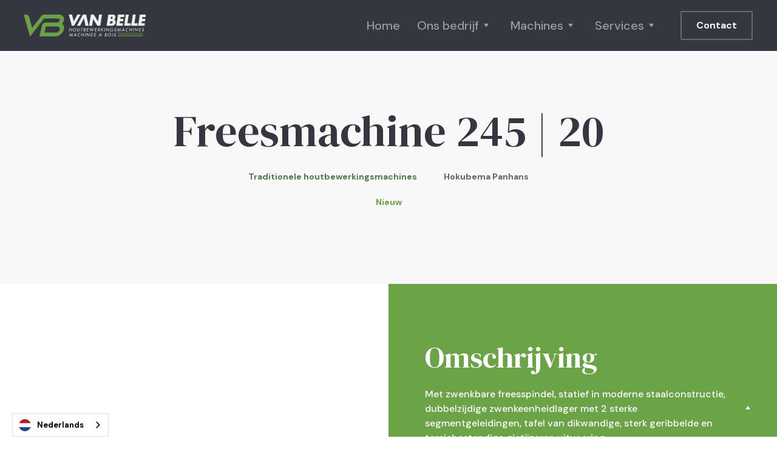

--- FILE ---
content_type: text/html
request_url: https://www.vanbelle.be/machine/freesmachine-245-20
body_size: 7194
content:
<!DOCTYPE html><!-- Last Published: Tue Jan 06 2026 15:26:09 GMT+0000 (Coordinated Universal Time) -->
<html data-wf-domain="www.vanbelle.be" data-wf-page="609e3580bb713d2d34c6c98d" data-wf-site="609b95d589f30154d5dab1ad" data-wf-collection="609e3580bb713d8855c6c98b" data-wf-item-slug="freesmachine-245-20" lang="nl">
  <head>
    <meta charset="utf-8">
    <title>Freesmachine 245 | 20 - Traditionele houtbewerkingsmachines | Van Belle Houtbewerkingsmachines</title>
    <meta content="Met zwenkbare freesspindel, statief in moderne staalconstructie, dubbelzijdige zwenkeenheidlager met 2 sterke segmentgeleidingen, tafel van dikwandige, sterk geribbelde en torsiebestendige gietijzeren uitvoering." name="description">
    <meta content="Freesmachine 245 | 20 - Traditionele houtbewerkingsmachines | Van Belle Houtbewerkingsmachines" property="og:title">
    <meta content="Met zwenkbare freesspindel, statief in moderne staalconstructie, dubbelzijdige zwenkeenheidlager met 2 sterke segmentgeleidingen, tafel van dikwandige, sterk geribbelde en torsiebestendige gietijzeren uitvoering." property="og:description">
    <meta content="https://cdn.prod.website-files.com/609b95d589f301746adab1df/60a2554a9d20c63cf59445b4_245-20.avif" property="og:image">
    <meta content="Freesmachine 245 | 20 - Traditionele houtbewerkingsmachines | Van Belle Houtbewerkingsmachines" property="twitter:title">
    <meta content="Met zwenkbare freesspindel, statief in moderne staalconstructie, dubbelzijdige zwenkeenheidlager met 2 sterke segmentgeleidingen, tafel van dikwandige, sterk geribbelde en torsiebestendige gietijzeren uitvoering." property="twitter:description">
    <meta content="https://cdn.prod.website-files.com/609b95d589f301746adab1df/60a2554a9d20c63cf59445b4_245-20.avif" property="twitter:image">
    <meta property="og:type" content="website">
    <meta content="summary_large_image" name="twitter:card">
    <meta content="width=device-width, initial-scale=1" name="viewport">
    <link href="https://cdn.prod.website-files.com/609b95d589f30154d5dab1ad/css/vanbelle.shared.5d8aa83ac.min.css" rel="stylesheet" type="text/css" integrity="sha384-XYqoOspjhe1/4uhdleigAyQT18/G8rSGORxXS0Q1Hr4uiTMctq6TR7X24cnOWdu4" crossorigin="anonymous">
    <link href="https://fonts.googleapis.com" rel="preconnect">
    <link href="https://fonts.gstatic.com" rel="preconnect" crossorigin="anonymous">
    <script src="https://ajax.googleapis.com/ajax/libs/webfont/1.6.26/webfont.js" type="text/javascript"></script>
    <script type="text/javascript">
      WebFont.load({
        google: {
          families: ["DM Sans:regular,italic,500,500italic,700", "DM Serif Display:regular"]
        }
      });
    </script>
    <script type="text/javascript">
      ! function(o, c) {
        var n = c.documentElement,
          t = " w-mod-";
        n.className += t + "js", ("ontouchstart" in o || o.DocumentTouch && c instanceof DocumentTouch) && (n.className += t + "touch")
      }(window, document);
    </script>
    <link href="https://cdn.prod.website-files.com/609b95d589f30154d5dab1ad/609b95d589f30178eadab39a_favicon.png" rel="shortcut icon" type="image/x-icon">
    <link href="https://cdn.prod.website-files.com/609b95d589f30154d5dab1ad/609b95d589f3011147dab39b_webclip.png" rel="apple-touch-icon">
    <style>
      body {
        -webkit-font-smoothing: antialiased;
        -moz-osx-font-smoothing: grayscale;
      }
    </style>

    
    
    
    <script type="application/json" id="weglot-data">{"allLanguageUrls":{"nl":"https://www.vanbelle.be/machine/freesmachine-245-20","en":"https://www.vanbelle.be/en/machine/freesmachine-245-20","fr":"https://www.vanbelle.be/fr/machine/freesmachine-245-20"},"originalCanonicalUrl":"https://www.vanbelle.be/machine/freesmachine-245-20","originalPath":"/machine/freesmachine-245-20","settings":{"auto_switch":true,"auto_switch_fallback":null,"category":5,"custom_settings":{"button_style":{"with_name":true,"full_name":true,"is_dropdown":true,"with_flags":true,"flag_type":"circle","custom_css":".wg-default, .wg-default .country-selector {\r\n    bottom: 0;\r\n    position: fixed;\r\n    left: 20px !important;\r\n    right: auto !important;\r\n}"},"switchers":[],"translate_search":false,"loading_bar":true,"hide_switcher":false,"translate_images":false,"subdomain":false,"wait_transition":true,"dynamic":".artikel-item-wrapper","definitions":{}},"deleted_at":null,"dynamics":[],"excluded_blocks":[],"excluded_paths":[],"external_enabled":false,"host":"www.vanbelle.be","is_dns_set":true,"is_https":true,"language_from":"nl","language_from_custom_flag":null,"language_from_custom_name":null,"languages":[{"connect_host_destination":null,"custom_code":null,"custom_flag":null,"custom_local_name":null,"custom_name":null,"enabled":true,"language_to":"en"},{"connect_host_destination":null,"custom_code":null,"custom_flag":null,"custom_local_name":null,"custom_name":null,"enabled":true,"language_to":"fr"}],"media_enabled":false,"page_views_enabled":false,"technology_id":13,"technology_name":"Webflow","translation_engine":3,"url_type":"SUBDIRECTORY","versions":{"translation":1766143726}}}</script>
<script type="text/javascript" src="https://cdn.weglot.com/weglot.min.js"></script>
    <script>
      Weglot.initialize({
        api_key: 'wg_ee16c80197af2ae4d9c53ab7623bd4c81',
        extra_definitions: [{
          type: 1, // Type of translation, 1 for text, others: https://developers.weglot.com/api/reference#wordtype
          selector: "a.translate", // Selector to find element with attribute
          attribute: "filter-by" // Name of attribute which is translated
        }],
      });
    </script>

    <!-- Google Tag Manager -->
    <script>
      (function(w, d, s, l, i) {
        w[l] = w[l] || [];
        w[l].push({
          'gtm.start': new Date().getTime(),
          event: 'gtm.js'
        });
        var f = d.getElementsByTagName(s)[0],
          j = d.createElement(s),
          dl = l != 'dataLayer' ? '&l=' + l : '';
        j.async = true;
        j.src =
          'https://www.googletagmanager.com/gtm.js?id=' + i + dl;
        f.parentNode.insertBefore(j, f);
      })(window, document, 'script', 'dataLayer', 'GTM-NX9M7G9');
    </script>
    <!-- End Google Tag Manager -->

    <!-- Finsweet Cookie Consent -->
    <script async="" src="https://cdn.jsdelivr.net/npm/@finsweet/cookie-consent@1/fs-cc.js" fs-cc-mode="informational"></script>

    <style>
      .wg-default,
      .wg-default .country-selector {
        bottom: 0;
        position: fixed;
        left: 20px !important;
        right: auto !important;
      }
    </style>
  <link href="https://www.vanbelle.be/machine/freesmachine-245-20" hreflang="nl" rel="alternate"><link href="https://www.vanbelle.be/en/machine/freesmachine-245-20" hreflang="en" rel="alternate"><link href="https://www.vanbelle.be/fr/machine/freesmachine-245-20" hreflang="fr" rel="alternate"></head>
  <body>
    <div class="w-embed w-iframe"><!-- Google Tag Manager (noscript) -->
      <noscript><iframe src="https://www.googletagmanager.com/ns.html?id=GTM-NX9M7G9" height="0" width="0" style="display:none;visibility:hidden"></iframe></noscript>
      <!-- End Google Tag Manager (noscript) -->
    </div>
    <div fs-cc="banner" class="announcement-bar bg-gray-1 hide">
      <div class="container">
        <div class="announcement-bar-text">
          <div class="text-small text-spacer cookie">Jaarlijks verlof tot 2 januari 2025</div><a fs-cc="close" data-w-id="dfcc347b-9488-6802-f907-ea3594cba704" href="#" class="button button-small button-white w-button">Sluiten</a>
        </div>
      </div>
    </div>
    <div id="top" class="back-to-top-container">
      <div class="back-to-top"><a href="#top" class="button button-round w-inline-block"><img src="https://cdn.prod.website-files.com/609b95d589f30154d5dab1ad/609b95d589f301146cdab2d5_icon-caret-up-white.svg" alt=""></a></div>
    </div>
    <div class="navbar-container sticky-top bg-gray-1">
      <div class="container">
        <div data-collapse="medium" data-animation="default" data-duration="400" data-easing="ease" data-easing2="ease" role="banner" class="navbar w-nav"><a href="/" class="w-nav-brand"><img src="https://cdn.prod.website-files.com/609b95d589f30154d5dab1ad/609b95d589f3012020dab333_logo-vanbelle-transparant.png" width="200" sizes="(max-width: 479px) 93vw, 200px" srcset="https://cdn.prod.website-files.com/609b95d589f30154d5dab1ad/609b95d589f3012020dab333_logo-vanbelle-transparant-p-500.png 500w, https://cdn.prod.website-files.com/609b95d589f30154d5dab1ad/609b95d589f3012020dab333_logo-vanbelle-transparant-p-800.png 800w, https://cdn.prod.website-files.com/609b95d589f30154d5dab1ad/609b95d589f3012020dab333_logo-vanbelle-transparant-p-1080.png 1080w, https://cdn.prod.website-files.com/609b95d589f30154d5dab1ad/609b95d589f3012020dab333_logo-vanbelle-transparant-p-1600.png 1600w, https://cdn.prod.website-files.com/609b95d589f30154d5dab1ad/609b95d589f3012020dab333_logo-vanbelle-transparant-p-2000.png 2000w, https://cdn.prod.website-files.com/609b95d589f30154d5dab1ad/609b95d589f3012020dab333_logo-vanbelle-transparant-p-2600.png 2600w, https://cdn.prod.website-files.com/609b95d589f30154d5dab1ad/609b95d589f3012020dab333_logo-vanbelle-transparant-p-3200.png 3200w, https://cdn.prod.website-files.com/609b95d589f30154d5dab1ad/609b95d589f3012020dab333_logo-vanbelle-transparant.png 3925w" alt=""></a>
          <div class="navbar-content">
            <nav role="navigation" class="nav-menu w-nav-menu"><a href="/" class="nav-link nav-link-light w-nav-link">Home</a>
              <div data-hover="true" data-delay="0" class="nav-link w-dropdown">
                <div class="dropdown-toggle w-dropdown-toggle">
                  <div class="nav-link-light">Ons bedrijf</div><img src="https://cdn.prod.website-files.com/609b95d589f30154d5dab1ad/609b95d589f3010a1bdab2d4_icon-caret-down-white.svg" alt="" class="nav-dropdown-arrow">
                </div>
                <nav class="dropdown-list navigation-dropdown-list w-dropdown-list"><a href="/over-ons" class="dropdown-link w-dropdown-link">Over ons</a><a href="/nieuws" class="dropdown-link w-dropdown-link">Nieuws</a><a href="/leveranciers" class="dropdown-link w-dropdown-link">Leveranciers</a><a href="/referenties" class="dropdown-link w-dropdown-link">Referenties</a><a href="/vacatures" class="dropdown-link w-dropdown-link">Vacatures</a></nav>
              </div>
              <div data-hover="true" data-delay="0" class="nav-link w-dropdown">
                <div class="dropdown-toggle w-dropdown-toggle">
                  <div class="nav-link-light">Machines</div><img src="https://cdn.prod.website-files.com/609b95d589f30154d5dab1ad/609b95d589f3010a1bdab2d4_icon-caret-down-white.svg" alt="" class="nav-dropdown-arrow">
                </div>
                <nav class="dropdown-list navigation-dropdown-list w-dropdown-list"><a href="/machines/catalogus" class="dropdown-link w-dropdown-link">Catalogus</a><a href="/machines/categorieen" class="dropdown-link w-dropdown-link">Categorieën</a><a href="/machines/leveranciers" class="dropdown-link w-dropdown-link">Leveranciers</a><a href="/machines/stock" class="dropdown-link w-dropdown-link">Op stock</a><a href="/machines/tweedehands" class="dropdown-link w-dropdown-link">Tweedehands</a></nav>
              </div>
              <div data-hover="true" data-delay="0" class="nav-link w-dropdown">
                <div class="dropdown-toggle w-dropdown-toggle">
                  <div class="nav-link-light">Services</div><img src="https://cdn.prod.website-files.com/609b95d589f30154d5dab1ad/609b95d589f3010a1bdab2d4_icon-caret-down-white.svg" alt="" class="nav-dropdown-arrow">
                </div>
                <nav class="dropdown-list navigation-dropdown-list w-dropdown-list"><a href="/services/reparatie-en-onderhoud" class="dropdown-link w-dropdown-link">Reparatie &amp; onderhoud</a><a href="/services/revisie" class="dropdown-link w-dropdown-link">Revisie</a><a href="/services/verhuis" class="dropdown-link w-dropdown-link">Verhuis</a><a href="/services/wisselstukkenmagazijn" class="dropdown-link w-dropdown-link">Wisselstukkenmagazijn</a><a href="/services/opleiding" class="dropdown-link w-dropdown-link">Opleiding</a></nav>
              </div>
            </nav><a href="/contact" class="button button-outline button-white navbar-button w-button">Contact</a>
            <div class="navbar-toggle-button w-nav-button"><img src="https://cdn.prod.website-files.com/609b95d589f30154d5dab1ad/609b95d589f30193a8dab247_icon-menu-light.svg" alt="" class="navbar-toggle-icon"><img src="https://cdn.prod.website-files.com/609b95d589f30154d5dab1ad/609b95d589f301a095dab1f1_icon-x-light.svg" alt="" class="navbar-toggle-cross-icon"></div>
          </div>
        </div>
      </div>
    </div>
    <div class="section bg-gray-4">
      <div class="container text-center">
        <div class="text-center">
          <h1>Freesmachine 245 | 20</h1>
          <div class="tag-wrapper">
            <div><a href="/categorieen/vlak-en-vandikte-schaafmachines" class="machine-tags w-inline-block">
                <div class="badge text-primary">
                  <div class="tag-2">Traditionele houtbewerkingsmachines</div>
                  <div class="badge-bg bg-primary"></div>
                </div>
              </a><a href="/leveranciers/hokubema-panhans" class="w-inline-block">
                <div class="badge text-primary">
                  <div class="tag-3">Hokubema Panhans</div>
                  <div class="badge-bg bg-primary"></div>
                </div>
              </a></div>
            <div class="blog-post-meta detail">
              <div class="badge">
                <div class="badge-text">Nieuw</div>
                <div class="badge-bg bg-primary-2"></div>
              </div>
              <div class="blog-post-date text-small text-red w-dyn-bind-empty"></div>
            </div>
          </div>
        </div>
      </div>
      <div class="decoration-container"><img src="https://cdn.prod.website-files.com/609b95d589f30154d5dab1ad/609b95d589f30190c1dab2dd_grid-dark.svg" alt="" class="decoration-grid">
        <div data-w-id="e9de239e-1e81-56fc-c179-51d75c9df52c" class="decoration-circle bg-primary-3"></div>
      </div>
    </div>
    <div class="block-section reverse-direction machines">
      <div class="block-section-half block-section-content machine">
        <div class="content-row-contents">
          <h2 class="text-white">Omschrijving</h2>
          <div class="project-summary text-white marbot w-richtext">
            <p>Met zwenkbare freesspindel, statief in moderne staalconstructie, dubbelzijdige zwenkeenheidlager met 2 sterke segmentgeleidingen, tafel van dikwandige, sterk geribbelde en torsiebestendige gietijzeren uitvoering.</p>
          </div><a href="#offerte" class="button button-white w-button">Offerte aanvragen</a>
        </div>
      </div>
      <div class="block-section-half"><img width="1000" alt="" src="https://cdn.prod.website-files.com/609b95d589f301746adab1df/60a2554a9d20c63cf59445b4_245-20.avif" sizes="(max-width: 991px) 100vw, 50vw" srcset="https://cdn.prod.website-files.com/609b95d589f301746adab1df/60a2554a9d20c63cf59445b4_245-20-p-500.avif 500w, https://cdn.prod.website-files.com/609b95d589f301746adab1df/60a2554a9d20c63cf59445b4_245-20.avif 1000w" class="block-section-image"></div>
    </div>
    <div class="section bg-gray-4">
      <div class="container article-container">
        <div class="article w-dyn-bind-empty w-richtext"></div><a href="#offerte" class="button button-large full-width w-button">Offerte aanvragen</a>
      </div>
    </div>
    <div class="section">
      <div class="container">
        <div class="section-title">
          <div class="badge badge-title">
            <div class="badge-text">Freesmachine 245 | 20</div>
            <div class="badge-bg bg-primary"></div>
          </div>
          <h2>Afbeeldingen</h2>
          <div class="text-large">Bekijk in detail.</div>
        </div>
        <div class="w-dyn-list">
          <script type="text/x-wf-template" id="wf-template-299bcdfb-9a73-9eca-8f7d-d37e48ec99fb">%3Cdiv%20role%3D%22listitem%22%20class%3D%22w-dyn-item%20w-dyn-repeater-item%22%3E%3Ca%20href%3D%22%23%22%20class%3D%22w-inline-block%20w-lightbox%22%3E%3Cimg%20src%3D%22https%3A%2F%2Fcdn.prod.website-files.com%2F609b95d589f301746adab1df%2F60a2554a9d20c63cf59445b4_245-20.avif%22%20loading%3D%22lazy%22%20alt%3D%22%22%20sizes%3D%22(max-width%3A%20479px)%2020vw%2C%20(max-width%3A%20767px)%2021vw%2C%20(max-width%3A%20991px)%2022vw%2C%20(max-width%3A%201919px)%2021vw%2C%20282px%22%20srcset%3D%22https%3A%2F%2Fcdn.prod.website-files.com%2F609b95d589f301746adab1df%2F60a2554a9d20c63cf59445b4_245-20-p-500.avif%20500w%2C%20https%3A%2F%2Fcdn.prod.website-files.com%2F609b95d589f301746adab1df%2F60a2554a9d20c63cf59445b4_245-20.avif%201000w%22%2F%3E%3Cscript%20type%3D%22application%2Fjson%22%20class%3D%22w-json%22%3E%7B%0A%20%20%22items%22%3A%20%5B%0A%20%20%20%20%7B%0A%20%20%20%20%20%20%22url%22%3A%20%22https%3A%2F%2Fcdn.prod.website-files.com%2F609b95d589f301746adab1df%2F60a2554a9d20c63cf59445b4_245-20.avif%22%2C%0A%20%20%20%20%20%20%22type%22%3A%20%22image%22%0A%20%20%20%20%7D%0A%20%20%5D%2C%0A%20%20%22group%22%3A%20%22%22%0A%7D%3C%2Fscript%3E%3C%2Fa%3E%3C%2Fdiv%3E</script>
          <div role="list" class="project-gallery w-dyn-items">
            <div role="listitem" class="w-dyn-item w-dyn-repeater-item"><a href="#" class="w-inline-block w-lightbox"><img src="https://cdn.prod.website-files.com/609b95d589f301746adab1df/60a2554a9d20c63cf59445b4_245-20.avif" loading="lazy" alt="" sizes="(max-width: 479px) 20vw, (max-width: 767px) 21vw, (max-width: 991px) 22vw, (max-width: 1919px) 21vw, 282px" srcset="https://cdn.prod.website-files.com/609b95d589f301746adab1df/60a2554a9d20c63cf59445b4_245-20-p-500.avif 500w, https://cdn.prod.website-files.com/609b95d589f301746adab1df/60a2554a9d20c63cf59445b4_245-20.avif 1000w">
                <script type="application/json" class="w-json">
                  {
                    "items": [{
                      "url": "https://cdn.prod.website-files.com/609b95d589f301746adab1df/60a2554a9d20c63cf59445b4_245-20.avif",
                      "type": "image"
                    }],
                    "group": ""
                  }
                </script>
              </a></div>
          </div>
          <div class="w-dyn-hide w-dyn-empty">
            <div>No items found.</div>
          </div>
        </div>
      </div>
    </div>
    <div id="offerte" class="section bg-gray-4">
      <div class="container article-container">
        <div class="section-title">
          <div class="badge badge-title">
            <div class="badge-text">Freesmachine 245 | 20</div>
            <div class="badge-bg bg-primary"></div>
          </div>
          <h2>Offerte aanvragen</h2>
          <div class="text-large">We antwoorden je zo snel mogelijk!</div>
          <div class="w-embed w-script">
            <meta HTTP-EQUIV="Content-type" CONTENT="text/html; charset=UTF-8">

            <script src="https://code.jquery.com/jquery-1.12.4.js"></script>
            <script src="https://code.jquery.com/ui/1.12.1/jquery-ui.js"></script>

            <script src="https://www.google.com/recaptcha/api.js"></script>

            <script>
              function timestamp() {
                var response = document.getElementById("g-recaptcha-response");
                if (response == null || response.value.trim() == "") {
                  var elems = JSON.parse(document.getElementsByName("captcha_settings")[0].value);
                  elems["ts"] = JSON.stringify(new Date().getTime());
                  document.getElementsByName("captcha_settings")[0].value = JSON.stringify(elems);
                }
              }
              setInterval(timestamp, 500);
            </script>

            <script type="text/javascript">
              function recaptcha_callback() {
                $('#submit-button').prop("disabled", false);
              }
            </script>
          </div>
        </div>
        <div class="contact-form w-form">
          <form id="wf-form-Offerte-Formulier-Machine" name="wf-form-Offerte-Formulier-Machine" data-name="Offerte Formulier Machine" action="https://webto.salesforce.com/servlet/servlet.WebToLead?encoding=UTF-8" method="post" data-wf-page-id="609e3580bb713d2d34c6c98d" data-wf-element-id="78dbe5d6-ad37-c4a8-a0b0-75c549522065">
            <div class="w-embed w-script"><input type="hidden" name="00N0900000JWfZq" value="Freesmachine 245 | 20">
              <input type="hidden" name="00N0900000JWfa0" value="Hokubema Panhans">
              <input type="hidden" name="00N0900000JWfa5" value="Traditionele houtbewerkingsmachines">
              <input type="hidden" name="00N0900000JWfaF" value="Nieuw">
              <input type="hidden" name="00N0900000JWfZv" value="freesmachine-245-20"> <!-- referentie?? -->
              <!--<input type="hidden" name="link" value="https://www.vanbelle.be/machine/freesmachine-245-20">-->

              <input type="hidden" name="captcha_settings" value="{&quot;keyname&quot;:&quot;VanBelleV2&quot;,&quot;fallback&quot;:&quot;true&quot;,&quot;orgId&quot;:&quot;00D0900000Bymrc&quot;,&quot;ts&quot;:&quot;&quot;}">

              <input type="hidden" name="oid" value="00D0900000Bymrc">
              <input type="hidden" id="retURL" name="retURL" value="">
              <input type="hidden" name="lead_source" value="Machine aanvraag">
              <input type="hidden" id="00N0900000JWfaK" name="00N0900000JWfaK" value="">

              <!--<input type="hidden" name="debug" value=1>
<input type="hidden" name="debugEmail" value=gillsteens@gmail.com>-->

              <script>
                document.getElementById('00N0900000JWfaK').value = window.location.href;

                var getUrl = window.location;
                var baseUrl = getUrl.protocol + "//" + getUrl.host + "/";
                var bedanktURL = baseUrl + "bedankt-offerte"

                document.getElementById('retURL').value = bedanktURL;
              </script>
            </div>
            <div class="form-pair">
              <div><label for="first_name" class="field-label">Voornaam</label><input class="form-input w-input" maxlength="256" name="first_name" data-name="first_name" placeholder="" type="text" id="first_name" required=""></div>
              <div><label for="last_name" class="field-label">Achternaam</label><input class="form-input w-input" maxlength="256" name="last_name" data-name="last_name" placeholder="" type="text" id="last_name" required=""></div>
            </div>
            <div class="form-pair">
              <div><label for="company" class="field-label">Firma</label><input class="form-input w-input" maxlength="256" name="company" data-name="company" placeholder="" type="text" id="company" required=""></div>
              <div><label for="00N0900000JWfaP" class="field-label">Functie</label><input class="form-input w-input" maxlength="256" name="00N0900000JWfaP" data-name="00N0900000JWfaP" placeholder="" type="text" id="00N0900000JWfaP" required=""></div>
            </div>
            <div class="form-pair">
              <div><label for="street" class="field-label">Adres</label><input class="form-input w-input" maxlength="256" name="street" data-name="street" placeholder="" type="text" id="street" required=""></div>
              <div><label for="zip" class="field-label">Postcode</label><input class="form-input w-input" maxlength="256" name="zip" data-name="zip" placeholder="" type="text" id="zip" required=""></div>
            </div>
            <div class="form-pair">
              <div><label for="city-3" class="field-label">Gemeente</label><input class="form-input w-input" maxlength="256" name="city" data-name="city" placeholder="" type="text" id="city-3" required=""></div>
              <div><label for="country" class="field-label">Land</label><input class="form-input w-input" maxlength="256" name="country" data-name="country" placeholder="" type="text" id="country" required=""></div>
            </div>
            <div class="form-pair">
              <div><label for="phone" class="field-label">Telefoon</label><input class="form-input w-input" maxlength="256" name="phone" data-name="phone" placeholder="" type="tel" id="phone" required=""></div>
              <div><label for="email-2" class="field-label">E-mail</label><input class="form-input w-input" maxlength="256" name="email" data-name="email" placeholder="" type="text" id="email-2" required=""></div>
            </div>
            <div><label for="description" class="field-label">Bericht</label><textarea id="description" name="description" maxlength="5000" data-name="description" placeholder="" required="" class="form-input textarea-input w-input"></textarea></div>
            <div>
              <div class="w-embed w-script">
                <div class="g-recaptcha" data-sitekey="6LenvuoaAAAAAPfynWHE3iDvc6u95_XXAVPrWX7e" data-callback="recaptcha_callback"></div><br>

                <script>
                  var Webflow = Webflow || [];
                  Webflow.push(function() {
                    var submitBtn = document.querySelector("input[type=submit]");
                    submitBtn.disabled = true;
                  });
                </script>
              </div>
            </div><input id="submit-button" type="submit" data-wait="Even geduld..." class="button w-button" value="Verzenden">
          </form>
          <div class="success-message w-form-done">
            <div>Bedankt! Wij hebben je berichtje goed ontvangen.<br>Een van onze medewerkers neemt zo snel mogelijk contact met je op.</div>
          </div>
          <div class="error-message w-form-fail">
            <div>Oops! Tijdens het invullen van het formulier is er iets misgegaan.<br>Gelieve ons te contacteren op een andere manier.</div>
          </div>
        </div>
      </div>
    </div>
    <div class="footer bg-primary">
      <div class="container">
        <div class="footer-content">
          <div class="footer-menus">
            <div class="footer-links-large"><a href="/" class="footer-link footer-link-large text-white">Home</a><a href="/machines" class="footer-link footer-link-large text-white">Machines</a><a href="/services" class="footer-link footer-link-large text-white">Services</a><a href="/contact" class="footer-link footer-link-large text-white">Contact</a></div>
            <div class="footer-links"><a href="/over-ons" class="footer-link text-white">Over ons</a><a href="/nieuws" class="footer-link text-white">Nieuws</a><a href="/leveranciers" class="footer-link text-white">Leveranciers</a><a href="/referenties" class="footer-link text-white">Referenties</a><a href="/vacatures" class="footer-link text-white">Vacatures</a></div>
            <div class="footer-links"><a href="/services/reparatie-en-onderhoud" class="footer-link text-white">Reparatie</a><a href="/services/revisie" class="footer-link text-white">Revisie</a><a href="/services/verhuis" class="footer-link text-white">Verhuis</a><a href="/services/wisselstukkenmagazijn" class="footer-link text-white">Wisselstukken</a><a href="/services/opleiding" class="footer-link text-white">Opleiding</a></div>
          </div>
          <div class="div-block-2"><a href="/" class="link-block w-inline-block"><img src="https://cdn.prod.website-files.com/609b95d589f30154d5dab1ad/609b95d589f3012020dab333_logo-vanbelle-transparant.png" width="400" sizes="(max-width: 479px) 100vw, 400px" srcset="https://cdn.prod.website-files.com/609b95d589f30154d5dab1ad/609b95d589f3012020dab333_logo-vanbelle-transparant-p-500.png 500w, https://cdn.prod.website-files.com/609b95d589f30154d5dab1ad/609b95d589f3012020dab333_logo-vanbelle-transparant-p-800.png 800w, https://cdn.prod.website-files.com/609b95d589f30154d5dab1ad/609b95d589f3012020dab333_logo-vanbelle-transparant-p-1080.png 1080w, https://cdn.prod.website-files.com/609b95d589f30154d5dab1ad/609b95d589f3012020dab333_logo-vanbelle-transparant-p-1600.png 1600w, https://cdn.prod.website-files.com/609b95d589f30154d5dab1ad/609b95d589f3012020dab333_logo-vanbelle-transparant-p-2000.png 2000w, https://cdn.prod.website-files.com/609b95d589f30154d5dab1ad/609b95d589f3012020dab333_logo-vanbelle-transparant-p-2600.png 2600w, https://cdn.prod.website-files.com/609b95d589f30154d5dab1ad/609b95d589f3012020dab333_logo-vanbelle-transparant-p-3200.png 3200w, https://cdn.prod.website-files.com/609b95d589f30154d5dab1ad/609b95d589f3012020dab333_logo-vanbelle-transparant.png 3925w" alt=""></a><a href="mailto:info@vanbelle.be" class="footer-link footer-link-large text-white">info@vanbelle.be</a><a href="tel:054317760" class="footer-link footer-link-large text-white">054 31 77 60</a>
            <div class="social-links footer-social-links"><a href="https://www.facebook.com/Van-Belle-NVSA-390212807827608" class="button button-round social-button-white w-inline-block"><img src="https://cdn.prod.website-files.com/609b95d589f30154d5dab1ad/609b95d589f3015df4dab265_facebook-light.svg" alt="" class="social-button-icon"></a></div>
          </div>
        </div>
        <div class="div-block">
          <div class="div-block-4">
            <div class="text-small">© Van Belle </div>
            <div class="text-small hidden"><a href="/algemene-voorwaarden" class="text-white margin">•</a></div>
            <div class="text-small"><a href="/algemene-voorwaarden" class="text-white margin">Algemene voorwaarden</a></div>
            <div class="text-small hidden"><a href="/algemene-voorwaarden" class="text-white margin">•</a></div>
            <div class="text-small"><a href="/privacy" target="_blank" class="text-white margin">Privacy beleid</a></div>
            <div class="text-small"><a href="#" class="text-white cky-banner-element">Cookies</a></div>
          </div>
          <div>
            <div class="text-small">Website door <a href="https://www.gillsteens.be/" target="_blank" class="text-white">Gill Steens</a></div>
          </div>
        </div>
      </div>
    </div>
    <script src="https://d3e54v103j8qbb.cloudfront.net/js/jquery-3.5.1.min.dc5e7f18c8.js?site=609b95d589f30154d5dab1ad" type="text/javascript" integrity="sha256-9/aliU8dGd2tb6OSsuzixeV4y/faTqgFtohetphbbj0=" crossorigin="anonymous"></script>
    <script src="https://cdn.prod.website-files.com/609b95d589f30154d5dab1ad/js/vanbelle.schunk.36b8fb49256177c8.js" type="text/javascript" integrity="sha384-4abIlA5/v7XaW1HMXKBgnUuhnjBYJ/Z9C1OSg4OhmVw9O3QeHJ/qJqFBERCDPv7G" crossorigin="anonymous"></script>
    <script src="https://cdn.prod.website-files.com/609b95d589f30154d5dab1ad/js/vanbelle.schunk.07a91eed81f77c0a.js" type="text/javascript" integrity="sha384-CFD8N70uwPDkj3tGkL/Tb9LxCtcsGDklVvp0rea12IKHyrMoyOLEtWQ2jNq1CeBo" crossorigin="anonymous"></script>
    <script src="https://cdn.prod.website-files.com/609b95d589f30154d5dab1ad/js/vanbelle.schunk.b4435221be879eb3.js" type="text/javascript" integrity="sha384-e5oAn9tYTxmdHrtX1nsgNDcitBJ2ishEdQmTOm+Db7NHPrrwirc4vmOKV+Yu54ZV" crossorigin="anonymous"></script>
    <script src="https://cdn.prod.website-files.com/609b95d589f30154d5dab1ad/js/vanbelle.schunk.f919141e3448519b.js" type="text/javascript" integrity="sha384-0dpL+rRIdWgp7t4mWakP0H+6RU4n3g9xP4SmJZle+xurEqe4cffHHB2MF1N5SqpQ" crossorigin="anonymous"></script>
    <script src="https://cdn.prod.website-files.com/609b95d589f30154d5dab1ad/js/vanbelle.0bf07f38.ed651da882623838.js" type="text/javascript" integrity="sha384-nqXRG9+vxAju7As4iKTIDNVirdgBok1yHOqDvH8RpiEnFnnmy2M9hpB0D7Y2ZbFG" crossorigin="anonymous"></script>
  </body>
</html>

--- FILE ---
content_type: text/html; charset=utf-8
request_url: https://www.google.com/recaptcha/api2/anchor?ar=1&k=6LenvuoaAAAAAPfynWHE3iDvc6u95_XXAVPrWX7e&co=aHR0cHM6Ly93d3cudmFuYmVsbGUuYmU6NDQz&hl=en&v=PoyoqOPhxBO7pBk68S4YbpHZ&size=normal&anchor-ms=20000&execute-ms=30000&cb=85wex64ujb0u
body_size: 49311
content:
<!DOCTYPE HTML><html dir="ltr" lang="en"><head><meta http-equiv="Content-Type" content="text/html; charset=UTF-8">
<meta http-equiv="X-UA-Compatible" content="IE=edge">
<title>reCAPTCHA</title>
<style type="text/css">
/* cyrillic-ext */
@font-face {
  font-family: 'Roboto';
  font-style: normal;
  font-weight: 400;
  font-stretch: 100%;
  src: url(//fonts.gstatic.com/s/roboto/v48/KFO7CnqEu92Fr1ME7kSn66aGLdTylUAMa3GUBHMdazTgWw.woff2) format('woff2');
  unicode-range: U+0460-052F, U+1C80-1C8A, U+20B4, U+2DE0-2DFF, U+A640-A69F, U+FE2E-FE2F;
}
/* cyrillic */
@font-face {
  font-family: 'Roboto';
  font-style: normal;
  font-weight: 400;
  font-stretch: 100%;
  src: url(//fonts.gstatic.com/s/roboto/v48/KFO7CnqEu92Fr1ME7kSn66aGLdTylUAMa3iUBHMdazTgWw.woff2) format('woff2');
  unicode-range: U+0301, U+0400-045F, U+0490-0491, U+04B0-04B1, U+2116;
}
/* greek-ext */
@font-face {
  font-family: 'Roboto';
  font-style: normal;
  font-weight: 400;
  font-stretch: 100%;
  src: url(//fonts.gstatic.com/s/roboto/v48/KFO7CnqEu92Fr1ME7kSn66aGLdTylUAMa3CUBHMdazTgWw.woff2) format('woff2');
  unicode-range: U+1F00-1FFF;
}
/* greek */
@font-face {
  font-family: 'Roboto';
  font-style: normal;
  font-weight: 400;
  font-stretch: 100%;
  src: url(//fonts.gstatic.com/s/roboto/v48/KFO7CnqEu92Fr1ME7kSn66aGLdTylUAMa3-UBHMdazTgWw.woff2) format('woff2');
  unicode-range: U+0370-0377, U+037A-037F, U+0384-038A, U+038C, U+038E-03A1, U+03A3-03FF;
}
/* math */
@font-face {
  font-family: 'Roboto';
  font-style: normal;
  font-weight: 400;
  font-stretch: 100%;
  src: url(//fonts.gstatic.com/s/roboto/v48/KFO7CnqEu92Fr1ME7kSn66aGLdTylUAMawCUBHMdazTgWw.woff2) format('woff2');
  unicode-range: U+0302-0303, U+0305, U+0307-0308, U+0310, U+0312, U+0315, U+031A, U+0326-0327, U+032C, U+032F-0330, U+0332-0333, U+0338, U+033A, U+0346, U+034D, U+0391-03A1, U+03A3-03A9, U+03B1-03C9, U+03D1, U+03D5-03D6, U+03F0-03F1, U+03F4-03F5, U+2016-2017, U+2034-2038, U+203C, U+2040, U+2043, U+2047, U+2050, U+2057, U+205F, U+2070-2071, U+2074-208E, U+2090-209C, U+20D0-20DC, U+20E1, U+20E5-20EF, U+2100-2112, U+2114-2115, U+2117-2121, U+2123-214F, U+2190, U+2192, U+2194-21AE, U+21B0-21E5, U+21F1-21F2, U+21F4-2211, U+2213-2214, U+2216-22FF, U+2308-230B, U+2310, U+2319, U+231C-2321, U+2336-237A, U+237C, U+2395, U+239B-23B7, U+23D0, U+23DC-23E1, U+2474-2475, U+25AF, U+25B3, U+25B7, U+25BD, U+25C1, U+25CA, U+25CC, U+25FB, U+266D-266F, U+27C0-27FF, U+2900-2AFF, U+2B0E-2B11, U+2B30-2B4C, U+2BFE, U+3030, U+FF5B, U+FF5D, U+1D400-1D7FF, U+1EE00-1EEFF;
}
/* symbols */
@font-face {
  font-family: 'Roboto';
  font-style: normal;
  font-weight: 400;
  font-stretch: 100%;
  src: url(//fonts.gstatic.com/s/roboto/v48/KFO7CnqEu92Fr1ME7kSn66aGLdTylUAMaxKUBHMdazTgWw.woff2) format('woff2');
  unicode-range: U+0001-000C, U+000E-001F, U+007F-009F, U+20DD-20E0, U+20E2-20E4, U+2150-218F, U+2190, U+2192, U+2194-2199, U+21AF, U+21E6-21F0, U+21F3, U+2218-2219, U+2299, U+22C4-22C6, U+2300-243F, U+2440-244A, U+2460-24FF, U+25A0-27BF, U+2800-28FF, U+2921-2922, U+2981, U+29BF, U+29EB, U+2B00-2BFF, U+4DC0-4DFF, U+FFF9-FFFB, U+10140-1018E, U+10190-1019C, U+101A0, U+101D0-101FD, U+102E0-102FB, U+10E60-10E7E, U+1D2C0-1D2D3, U+1D2E0-1D37F, U+1F000-1F0FF, U+1F100-1F1AD, U+1F1E6-1F1FF, U+1F30D-1F30F, U+1F315, U+1F31C, U+1F31E, U+1F320-1F32C, U+1F336, U+1F378, U+1F37D, U+1F382, U+1F393-1F39F, U+1F3A7-1F3A8, U+1F3AC-1F3AF, U+1F3C2, U+1F3C4-1F3C6, U+1F3CA-1F3CE, U+1F3D4-1F3E0, U+1F3ED, U+1F3F1-1F3F3, U+1F3F5-1F3F7, U+1F408, U+1F415, U+1F41F, U+1F426, U+1F43F, U+1F441-1F442, U+1F444, U+1F446-1F449, U+1F44C-1F44E, U+1F453, U+1F46A, U+1F47D, U+1F4A3, U+1F4B0, U+1F4B3, U+1F4B9, U+1F4BB, U+1F4BF, U+1F4C8-1F4CB, U+1F4D6, U+1F4DA, U+1F4DF, U+1F4E3-1F4E6, U+1F4EA-1F4ED, U+1F4F7, U+1F4F9-1F4FB, U+1F4FD-1F4FE, U+1F503, U+1F507-1F50B, U+1F50D, U+1F512-1F513, U+1F53E-1F54A, U+1F54F-1F5FA, U+1F610, U+1F650-1F67F, U+1F687, U+1F68D, U+1F691, U+1F694, U+1F698, U+1F6AD, U+1F6B2, U+1F6B9-1F6BA, U+1F6BC, U+1F6C6-1F6CF, U+1F6D3-1F6D7, U+1F6E0-1F6EA, U+1F6F0-1F6F3, U+1F6F7-1F6FC, U+1F700-1F7FF, U+1F800-1F80B, U+1F810-1F847, U+1F850-1F859, U+1F860-1F887, U+1F890-1F8AD, U+1F8B0-1F8BB, U+1F8C0-1F8C1, U+1F900-1F90B, U+1F93B, U+1F946, U+1F984, U+1F996, U+1F9E9, U+1FA00-1FA6F, U+1FA70-1FA7C, U+1FA80-1FA89, U+1FA8F-1FAC6, U+1FACE-1FADC, U+1FADF-1FAE9, U+1FAF0-1FAF8, U+1FB00-1FBFF;
}
/* vietnamese */
@font-face {
  font-family: 'Roboto';
  font-style: normal;
  font-weight: 400;
  font-stretch: 100%;
  src: url(//fonts.gstatic.com/s/roboto/v48/KFO7CnqEu92Fr1ME7kSn66aGLdTylUAMa3OUBHMdazTgWw.woff2) format('woff2');
  unicode-range: U+0102-0103, U+0110-0111, U+0128-0129, U+0168-0169, U+01A0-01A1, U+01AF-01B0, U+0300-0301, U+0303-0304, U+0308-0309, U+0323, U+0329, U+1EA0-1EF9, U+20AB;
}
/* latin-ext */
@font-face {
  font-family: 'Roboto';
  font-style: normal;
  font-weight: 400;
  font-stretch: 100%;
  src: url(//fonts.gstatic.com/s/roboto/v48/KFO7CnqEu92Fr1ME7kSn66aGLdTylUAMa3KUBHMdazTgWw.woff2) format('woff2');
  unicode-range: U+0100-02BA, U+02BD-02C5, U+02C7-02CC, U+02CE-02D7, U+02DD-02FF, U+0304, U+0308, U+0329, U+1D00-1DBF, U+1E00-1E9F, U+1EF2-1EFF, U+2020, U+20A0-20AB, U+20AD-20C0, U+2113, U+2C60-2C7F, U+A720-A7FF;
}
/* latin */
@font-face {
  font-family: 'Roboto';
  font-style: normal;
  font-weight: 400;
  font-stretch: 100%;
  src: url(//fonts.gstatic.com/s/roboto/v48/KFO7CnqEu92Fr1ME7kSn66aGLdTylUAMa3yUBHMdazQ.woff2) format('woff2');
  unicode-range: U+0000-00FF, U+0131, U+0152-0153, U+02BB-02BC, U+02C6, U+02DA, U+02DC, U+0304, U+0308, U+0329, U+2000-206F, U+20AC, U+2122, U+2191, U+2193, U+2212, U+2215, U+FEFF, U+FFFD;
}
/* cyrillic-ext */
@font-face {
  font-family: 'Roboto';
  font-style: normal;
  font-weight: 500;
  font-stretch: 100%;
  src: url(//fonts.gstatic.com/s/roboto/v48/KFO7CnqEu92Fr1ME7kSn66aGLdTylUAMa3GUBHMdazTgWw.woff2) format('woff2');
  unicode-range: U+0460-052F, U+1C80-1C8A, U+20B4, U+2DE0-2DFF, U+A640-A69F, U+FE2E-FE2F;
}
/* cyrillic */
@font-face {
  font-family: 'Roboto';
  font-style: normal;
  font-weight: 500;
  font-stretch: 100%;
  src: url(//fonts.gstatic.com/s/roboto/v48/KFO7CnqEu92Fr1ME7kSn66aGLdTylUAMa3iUBHMdazTgWw.woff2) format('woff2');
  unicode-range: U+0301, U+0400-045F, U+0490-0491, U+04B0-04B1, U+2116;
}
/* greek-ext */
@font-face {
  font-family: 'Roboto';
  font-style: normal;
  font-weight: 500;
  font-stretch: 100%;
  src: url(//fonts.gstatic.com/s/roboto/v48/KFO7CnqEu92Fr1ME7kSn66aGLdTylUAMa3CUBHMdazTgWw.woff2) format('woff2');
  unicode-range: U+1F00-1FFF;
}
/* greek */
@font-face {
  font-family: 'Roboto';
  font-style: normal;
  font-weight: 500;
  font-stretch: 100%;
  src: url(//fonts.gstatic.com/s/roboto/v48/KFO7CnqEu92Fr1ME7kSn66aGLdTylUAMa3-UBHMdazTgWw.woff2) format('woff2');
  unicode-range: U+0370-0377, U+037A-037F, U+0384-038A, U+038C, U+038E-03A1, U+03A3-03FF;
}
/* math */
@font-face {
  font-family: 'Roboto';
  font-style: normal;
  font-weight: 500;
  font-stretch: 100%;
  src: url(//fonts.gstatic.com/s/roboto/v48/KFO7CnqEu92Fr1ME7kSn66aGLdTylUAMawCUBHMdazTgWw.woff2) format('woff2');
  unicode-range: U+0302-0303, U+0305, U+0307-0308, U+0310, U+0312, U+0315, U+031A, U+0326-0327, U+032C, U+032F-0330, U+0332-0333, U+0338, U+033A, U+0346, U+034D, U+0391-03A1, U+03A3-03A9, U+03B1-03C9, U+03D1, U+03D5-03D6, U+03F0-03F1, U+03F4-03F5, U+2016-2017, U+2034-2038, U+203C, U+2040, U+2043, U+2047, U+2050, U+2057, U+205F, U+2070-2071, U+2074-208E, U+2090-209C, U+20D0-20DC, U+20E1, U+20E5-20EF, U+2100-2112, U+2114-2115, U+2117-2121, U+2123-214F, U+2190, U+2192, U+2194-21AE, U+21B0-21E5, U+21F1-21F2, U+21F4-2211, U+2213-2214, U+2216-22FF, U+2308-230B, U+2310, U+2319, U+231C-2321, U+2336-237A, U+237C, U+2395, U+239B-23B7, U+23D0, U+23DC-23E1, U+2474-2475, U+25AF, U+25B3, U+25B7, U+25BD, U+25C1, U+25CA, U+25CC, U+25FB, U+266D-266F, U+27C0-27FF, U+2900-2AFF, U+2B0E-2B11, U+2B30-2B4C, U+2BFE, U+3030, U+FF5B, U+FF5D, U+1D400-1D7FF, U+1EE00-1EEFF;
}
/* symbols */
@font-face {
  font-family: 'Roboto';
  font-style: normal;
  font-weight: 500;
  font-stretch: 100%;
  src: url(//fonts.gstatic.com/s/roboto/v48/KFO7CnqEu92Fr1ME7kSn66aGLdTylUAMaxKUBHMdazTgWw.woff2) format('woff2');
  unicode-range: U+0001-000C, U+000E-001F, U+007F-009F, U+20DD-20E0, U+20E2-20E4, U+2150-218F, U+2190, U+2192, U+2194-2199, U+21AF, U+21E6-21F0, U+21F3, U+2218-2219, U+2299, U+22C4-22C6, U+2300-243F, U+2440-244A, U+2460-24FF, U+25A0-27BF, U+2800-28FF, U+2921-2922, U+2981, U+29BF, U+29EB, U+2B00-2BFF, U+4DC0-4DFF, U+FFF9-FFFB, U+10140-1018E, U+10190-1019C, U+101A0, U+101D0-101FD, U+102E0-102FB, U+10E60-10E7E, U+1D2C0-1D2D3, U+1D2E0-1D37F, U+1F000-1F0FF, U+1F100-1F1AD, U+1F1E6-1F1FF, U+1F30D-1F30F, U+1F315, U+1F31C, U+1F31E, U+1F320-1F32C, U+1F336, U+1F378, U+1F37D, U+1F382, U+1F393-1F39F, U+1F3A7-1F3A8, U+1F3AC-1F3AF, U+1F3C2, U+1F3C4-1F3C6, U+1F3CA-1F3CE, U+1F3D4-1F3E0, U+1F3ED, U+1F3F1-1F3F3, U+1F3F5-1F3F7, U+1F408, U+1F415, U+1F41F, U+1F426, U+1F43F, U+1F441-1F442, U+1F444, U+1F446-1F449, U+1F44C-1F44E, U+1F453, U+1F46A, U+1F47D, U+1F4A3, U+1F4B0, U+1F4B3, U+1F4B9, U+1F4BB, U+1F4BF, U+1F4C8-1F4CB, U+1F4D6, U+1F4DA, U+1F4DF, U+1F4E3-1F4E6, U+1F4EA-1F4ED, U+1F4F7, U+1F4F9-1F4FB, U+1F4FD-1F4FE, U+1F503, U+1F507-1F50B, U+1F50D, U+1F512-1F513, U+1F53E-1F54A, U+1F54F-1F5FA, U+1F610, U+1F650-1F67F, U+1F687, U+1F68D, U+1F691, U+1F694, U+1F698, U+1F6AD, U+1F6B2, U+1F6B9-1F6BA, U+1F6BC, U+1F6C6-1F6CF, U+1F6D3-1F6D7, U+1F6E0-1F6EA, U+1F6F0-1F6F3, U+1F6F7-1F6FC, U+1F700-1F7FF, U+1F800-1F80B, U+1F810-1F847, U+1F850-1F859, U+1F860-1F887, U+1F890-1F8AD, U+1F8B0-1F8BB, U+1F8C0-1F8C1, U+1F900-1F90B, U+1F93B, U+1F946, U+1F984, U+1F996, U+1F9E9, U+1FA00-1FA6F, U+1FA70-1FA7C, U+1FA80-1FA89, U+1FA8F-1FAC6, U+1FACE-1FADC, U+1FADF-1FAE9, U+1FAF0-1FAF8, U+1FB00-1FBFF;
}
/* vietnamese */
@font-face {
  font-family: 'Roboto';
  font-style: normal;
  font-weight: 500;
  font-stretch: 100%;
  src: url(//fonts.gstatic.com/s/roboto/v48/KFO7CnqEu92Fr1ME7kSn66aGLdTylUAMa3OUBHMdazTgWw.woff2) format('woff2');
  unicode-range: U+0102-0103, U+0110-0111, U+0128-0129, U+0168-0169, U+01A0-01A1, U+01AF-01B0, U+0300-0301, U+0303-0304, U+0308-0309, U+0323, U+0329, U+1EA0-1EF9, U+20AB;
}
/* latin-ext */
@font-face {
  font-family: 'Roboto';
  font-style: normal;
  font-weight: 500;
  font-stretch: 100%;
  src: url(//fonts.gstatic.com/s/roboto/v48/KFO7CnqEu92Fr1ME7kSn66aGLdTylUAMa3KUBHMdazTgWw.woff2) format('woff2');
  unicode-range: U+0100-02BA, U+02BD-02C5, U+02C7-02CC, U+02CE-02D7, U+02DD-02FF, U+0304, U+0308, U+0329, U+1D00-1DBF, U+1E00-1E9F, U+1EF2-1EFF, U+2020, U+20A0-20AB, U+20AD-20C0, U+2113, U+2C60-2C7F, U+A720-A7FF;
}
/* latin */
@font-face {
  font-family: 'Roboto';
  font-style: normal;
  font-weight: 500;
  font-stretch: 100%;
  src: url(//fonts.gstatic.com/s/roboto/v48/KFO7CnqEu92Fr1ME7kSn66aGLdTylUAMa3yUBHMdazQ.woff2) format('woff2');
  unicode-range: U+0000-00FF, U+0131, U+0152-0153, U+02BB-02BC, U+02C6, U+02DA, U+02DC, U+0304, U+0308, U+0329, U+2000-206F, U+20AC, U+2122, U+2191, U+2193, U+2212, U+2215, U+FEFF, U+FFFD;
}
/* cyrillic-ext */
@font-face {
  font-family: 'Roboto';
  font-style: normal;
  font-weight: 900;
  font-stretch: 100%;
  src: url(//fonts.gstatic.com/s/roboto/v48/KFO7CnqEu92Fr1ME7kSn66aGLdTylUAMa3GUBHMdazTgWw.woff2) format('woff2');
  unicode-range: U+0460-052F, U+1C80-1C8A, U+20B4, U+2DE0-2DFF, U+A640-A69F, U+FE2E-FE2F;
}
/* cyrillic */
@font-face {
  font-family: 'Roboto';
  font-style: normal;
  font-weight: 900;
  font-stretch: 100%;
  src: url(//fonts.gstatic.com/s/roboto/v48/KFO7CnqEu92Fr1ME7kSn66aGLdTylUAMa3iUBHMdazTgWw.woff2) format('woff2');
  unicode-range: U+0301, U+0400-045F, U+0490-0491, U+04B0-04B1, U+2116;
}
/* greek-ext */
@font-face {
  font-family: 'Roboto';
  font-style: normal;
  font-weight: 900;
  font-stretch: 100%;
  src: url(//fonts.gstatic.com/s/roboto/v48/KFO7CnqEu92Fr1ME7kSn66aGLdTylUAMa3CUBHMdazTgWw.woff2) format('woff2');
  unicode-range: U+1F00-1FFF;
}
/* greek */
@font-face {
  font-family: 'Roboto';
  font-style: normal;
  font-weight: 900;
  font-stretch: 100%;
  src: url(//fonts.gstatic.com/s/roboto/v48/KFO7CnqEu92Fr1ME7kSn66aGLdTylUAMa3-UBHMdazTgWw.woff2) format('woff2');
  unicode-range: U+0370-0377, U+037A-037F, U+0384-038A, U+038C, U+038E-03A1, U+03A3-03FF;
}
/* math */
@font-face {
  font-family: 'Roboto';
  font-style: normal;
  font-weight: 900;
  font-stretch: 100%;
  src: url(//fonts.gstatic.com/s/roboto/v48/KFO7CnqEu92Fr1ME7kSn66aGLdTylUAMawCUBHMdazTgWw.woff2) format('woff2');
  unicode-range: U+0302-0303, U+0305, U+0307-0308, U+0310, U+0312, U+0315, U+031A, U+0326-0327, U+032C, U+032F-0330, U+0332-0333, U+0338, U+033A, U+0346, U+034D, U+0391-03A1, U+03A3-03A9, U+03B1-03C9, U+03D1, U+03D5-03D6, U+03F0-03F1, U+03F4-03F5, U+2016-2017, U+2034-2038, U+203C, U+2040, U+2043, U+2047, U+2050, U+2057, U+205F, U+2070-2071, U+2074-208E, U+2090-209C, U+20D0-20DC, U+20E1, U+20E5-20EF, U+2100-2112, U+2114-2115, U+2117-2121, U+2123-214F, U+2190, U+2192, U+2194-21AE, U+21B0-21E5, U+21F1-21F2, U+21F4-2211, U+2213-2214, U+2216-22FF, U+2308-230B, U+2310, U+2319, U+231C-2321, U+2336-237A, U+237C, U+2395, U+239B-23B7, U+23D0, U+23DC-23E1, U+2474-2475, U+25AF, U+25B3, U+25B7, U+25BD, U+25C1, U+25CA, U+25CC, U+25FB, U+266D-266F, U+27C0-27FF, U+2900-2AFF, U+2B0E-2B11, U+2B30-2B4C, U+2BFE, U+3030, U+FF5B, U+FF5D, U+1D400-1D7FF, U+1EE00-1EEFF;
}
/* symbols */
@font-face {
  font-family: 'Roboto';
  font-style: normal;
  font-weight: 900;
  font-stretch: 100%;
  src: url(//fonts.gstatic.com/s/roboto/v48/KFO7CnqEu92Fr1ME7kSn66aGLdTylUAMaxKUBHMdazTgWw.woff2) format('woff2');
  unicode-range: U+0001-000C, U+000E-001F, U+007F-009F, U+20DD-20E0, U+20E2-20E4, U+2150-218F, U+2190, U+2192, U+2194-2199, U+21AF, U+21E6-21F0, U+21F3, U+2218-2219, U+2299, U+22C4-22C6, U+2300-243F, U+2440-244A, U+2460-24FF, U+25A0-27BF, U+2800-28FF, U+2921-2922, U+2981, U+29BF, U+29EB, U+2B00-2BFF, U+4DC0-4DFF, U+FFF9-FFFB, U+10140-1018E, U+10190-1019C, U+101A0, U+101D0-101FD, U+102E0-102FB, U+10E60-10E7E, U+1D2C0-1D2D3, U+1D2E0-1D37F, U+1F000-1F0FF, U+1F100-1F1AD, U+1F1E6-1F1FF, U+1F30D-1F30F, U+1F315, U+1F31C, U+1F31E, U+1F320-1F32C, U+1F336, U+1F378, U+1F37D, U+1F382, U+1F393-1F39F, U+1F3A7-1F3A8, U+1F3AC-1F3AF, U+1F3C2, U+1F3C4-1F3C6, U+1F3CA-1F3CE, U+1F3D4-1F3E0, U+1F3ED, U+1F3F1-1F3F3, U+1F3F5-1F3F7, U+1F408, U+1F415, U+1F41F, U+1F426, U+1F43F, U+1F441-1F442, U+1F444, U+1F446-1F449, U+1F44C-1F44E, U+1F453, U+1F46A, U+1F47D, U+1F4A3, U+1F4B0, U+1F4B3, U+1F4B9, U+1F4BB, U+1F4BF, U+1F4C8-1F4CB, U+1F4D6, U+1F4DA, U+1F4DF, U+1F4E3-1F4E6, U+1F4EA-1F4ED, U+1F4F7, U+1F4F9-1F4FB, U+1F4FD-1F4FE, U+1F503, U+1F507-1F50B, U+1F50D, U+1F512-1F513, U+1F53E-1F54A, U+1F54F-1F5FA, U+1F610, U+1F650-1F67F, U+1F687, U+1F68D, U+1F691, U+1F694, U+1F698, U+1F6AD, U+1F6B2, U+1F6B9-1F6BA, U+1F6BC, U+1F6C6-1F6CF, U+1F6D3-1F6D7, U+1F6E0-1F6EA, U+1F6F0-1F6F3, U+1F6F7-1F6FC, U+1F700-1F7FF, U+1F800-1F80B, U+1F810-1F847, U+1F850-1F859, U+1F860-1F887, U+1F890-1F8AD, U+1F8B0-1F8BB, U+1F8C0-1F8C1, U+1F900-1F90B, U+1F93B, U+1F946, U+1F984, U+1F996, U+1F9E9, U+1FA00-1FA6F, U+1FA70-1FA7C, U+1FA80-1FA89, U+1FA8F-1FAC6, U+1FACE-1FADC, U+1FADF-1FAE9, U+1FAF0-1FAF8, U+1FB00-1FBFF;
}
/* vietnamese */
@font-face {
  font-family: 'Roboto';
  font-style: normal;
  font-weight: 900;
  font-stretch: 100%;
  src: url(//fonts.gstatic.com/s/roboto/v48/KFO7CnqEu92Fr1ME7kSn66aGLdTylUAMa3OUBHMdazTgWw.woff2) format('woff2');
  unicode-range: U+0102-0103, U+0110-0111, U+0128-0129, U+0168-0169, U+01A0-01A1, U+01AF-01B0, U+0300-0301, U+0303-0304, U+0308-0309, U+0323, U+0329, U+1EA0-1EF9, U+20AB;
}
/* latin-ext */
@font-face {
  font-family: 'Roboto';
  font-style: normal;
  font-weight: 900;
  font-stretch: 100%;
  src: url(//fonts.gstatic.com/s/roboto/v48/KFO7CnqEu92Fr1ME7kSn66aGLdTylUAMa3KUBHMdazTgWw.woff2) format('woff2');
  unicode-range: U+0100-02BA, U+02BD-02C5, U+02C7-02CC, U+02CE-02D7, U+02DD-02FF, U+0304, U+0308, U+0329, U+1D00-1DBF, U+1E00-1E9F, U+1EF2-1EFF, U+2020, U+20A0-20AB, U+20AD-20C0, U+2113, U+2C60-2C7F, U+A720-A7FF;
}
/* latin */
@font-face {
  font-family: 'Roboto';
  font-style: normal;
  font-weight: 900;
  font-stretch: 100%;
  src: url(//fonts.gstatic.com/s/roboto/v48/KFO7CnqEu92Fr1ME7kSn66aGLdTylUAMa3yUBHMdazQ.woff2) format('woff2');
  unicode-range: U+0000-00FF, U+0131, U+0152-0153, U+02BB-02BC, U+02C6, U+02DA, U+02DC, U+0304, U+0308, U+0329, U+2000-206F, U+20AC, U+2122, U+2191, U+2193, U+2212, U+2215, U+FEFF, U+FFFD;
}

</style>
<link rel="stylesheet" type="text/css" href="https://www.gstatic.com/recaptcha/releases/PoyoqOPhxBO7pBk68S4YbpHZ/styles__ltr.css">
<script nonce="Vq47uahCatcWHu8u9EcRFA" type="text/javascript">window['__recaptcha_api'] = 'https://www.google.com/recaptcha/api2/';</script>
<script type="text/javascript" src="https://www.gstatic.com/recaptcha/releases/PoyoqOPhxBO7pBk68S4YbpHZ/recaptcha__en.js" nonce="Vq47uahCatcWHu8u9EcRFA">
      
    </script></head>
<body><div id="rc-anchor-alert" class="rc-anchor-alert"></div>
<input type="hidden" id="recaptcha-token" value="[base64]">
<script type="text/javascript" nonce="Vq47uahCatcWHu8u9EcRFA">
      recaptcha.anchor.Main.init("[\x22ainput\x22,[\x22bgdata\x22,\x22\x22,\[base64]/[base64]/[base64]/[base64]/[base64]/UltsKytdPUU6KEU8MjA0OD9SW2wrK109RT4+NnwxOTI6KChFJjY0NTEyKT09NTUyOTYmJk0rMTxjLmxlbmd0aCYmKGMuY2hhckNvZGVBdChNKzEpJjY0NTEyKT09NTYzMjA/[base64]/[base64]/[base64]/[base64]/[base64]/[base64]/[base64]\x22,\[base64]\\u003d\x22,\x22IU3ChMKSOhJCLAbCk2LDkMKRw7zCvMOow4bCicOwZMKTwrvDphTDuQ7Dm2IXwqrDscKtSMK7EcKeIlMdwrMQwoA6eB/DqAl4w4vCsDfCl2BmwobDjTrDp0ZUw6rDomUOw70Rw67DrBjCiCQ/w6DCsnpjG0ptcWTDiCErJMOeTFXCgsOwW8OcwqB+DcK9woDCnsOAw6TCkj/CnngcBiIaD2c/w6jDqxFbWDLCgWhUwpDCgsOiw6ZmOcO/[base64]/DrBjDkkvClsO2wr9KER7CqmMXwrZaw79Kw4tcJMOoDx1aw4HCuMKQw63CjSLCkgjCgWfClW7ChCBhV8OqKUdCB8K4wr7DgSURw7PCqirDkcKXJsKcFUXDmcKOw4jCpyvDtAg+w5zCqwMRQ2pNwr9YN8OZBsK3w4/Ctn7CjWbCtcKNWMK3BRpeRjYWw6/DqcKLw7LCrUlAWwTDthg4AsOhdAF7QTPDl0zDqTASwqYcwooxaMKCwqh1w4U4wpl+eMO/Q3E9Ih/CoVzCkB8tVx0pQxLDmMKOw4k7w7/Ds8OQw5tNwoPCqsKZCxFmwqzCmCDCtXxUW8OJcsKwwrDCmsKAwqfCmsOjXXbDrMOjb3jDnCFSX3hwwqd4wpokw6fCo8KewrXCscK/wosfTg/Ds1kHw4/CksKjeQRow5lVw4dNw6bCmsKCw5DDrcO+UiRXwrw8wo9caS/CjcK/w6YNwpx4wr9QUQLDoMKJBDcoMgvCqMKXGcOmwrDDgMOgYMKmw4IBKMK+wqw3wr3CscK4bmNfwq0Nw6VmwrEcw7XDpsKQcsKCwpBySCTCpGMiw7QLfTsuwq0jw4XDkMO5wrbDgMK0w7wHwpJnDFHDhMKcwpfDuEbCsMOjYsKvw6XChcKnXcKHCsOkbRDDocK/ck7Dh8KhIcOLdmvCocOqd8OMw6xvQcKNw4TCg217wrwqfjs4wrTDsG3Dq8O9wq3DiMKEER9/w4fDhsObwpnCnWvCpCFlwo9tRcOQbMOMwofCmsK+wqTChmvCgMO+f8KZDcKWwq7DpE9aYXV1RcKGS8K8HcKhwoXCgsONw4Exw5pww6PCrgkfwpvCgW/DlXXCvGrCpmoBw4fDnsKCN8KawplhVwk7wpXChMO6M13Co0RVwoMjw7lhPMKsUFIgRcKOKm/Dqgplwr4Fwo3DuMO5SMKxJsO0wpVnw6vCoMKBYcK2XMKTTcK5OmAewoLCr8KzERvCsU3DmMKZV24DaDoXKR/CjMONOMObw5drP8Ogw6tuIlHCgwvCrHbCrFDCkcOUeT/DhMOoJ8Kcw68ATcKGMRPCsMKhHg0/[base64]/DhFc1Z8KNw7LDj39sAHBIbTXCi2bDnTY0woAEGWDCuhbDi09AJcOyw4zDjkPDssO4bUwbw51pdUtVw6bDtcO5w4R4wqVDw4t3wpbDhSNCXXjCtGcZPsK7KcK1wqLDiBHCnS7CnQUhScKYwp52Fx7CpcObwp/Cjw3CrcONw5XDtUhrRADDsB3CmMKHwpZ6w6nCjUJpwr7Dikw/w5zDiRZtEcK8RsO4OcK2wrAIw4fDhMOab0jDkTPCjijCv3PCrkrDgm7DpjnCnMKIQ8KpHsKqQ8KISn3DiGdXw63DgXMkfBgsFzvDkifCjjDCrcKNZB9qwp5+wpgFw5LDk8OaZ2MVw7HCoMKbwr/[base64]/[base64]/w5YdwpjCmlgUw4HCgcKnOSEMSC3DrgfCr8KLw4nCrcKlwpBbI2NowrbDkg7CrcKxQ0RSwo3CvsK1w5UiHXE+w5nDrVTCqcKRwpUCYMK7bsKRwpbDl1jDisOewplUwp8XEcOQw602dcK7w7DCncKCw5zCmmrDlcK4woRiwpBmwqpHQcOpw7tfwpjCkhFYA1/DvsOYw7obbSQZw7rDoQjCnMO/w5kkw43DoDXDgF9hS0rChQ3DvWIyH0DDlnDCl8KRwp/[base64]/CpsKOO8K7WHVAUMONw6phUcK9fMKLw48sBwwPb8OVOsKPwrZTUsO5E8OPw5ZJw5fDtATDsMOjw7jDlHDDkMOBMl/[base64]/wpt5FsOAJml0wpzCscOlwqHDuzp2ZW3Csz5DI8KbTlbCkH/DlVXCu8OjWcOiwozDn8O/ZcK8KH7DkcKVwqFFw6BLfcO7wrrCuwvDrMKPMz9xwpU3wovCvSTDkR3Cvz8hwrwUNwrCqMOOwrrDqsOMVMODwrvDqB7Dp2EvRRfDvR4iYRl2wpfDjsOLIsOgw7cBw4fCr3rCqcOXQkTCrcKXwpTCt24Sw7xPwofCl3TDrsOvwq4MwqIqAAPDgC/[base64]/DssObw63CtMO8Ti3ChMKHFsK6c8KkXELChxPDnMK5woDCqsOXw4A/woLDnMOgwrrDocOpeiBbNsK2woNCw5TCj2Ema1rDtGsnVMOmw6DDlMKFw5c7fMKkOMOQQMK5w6HCvCROKsO6w6HDqEDDu8OvQCgwwo/[base64]/Ck8K/[base64]/Cv1lzwqPDssK3wqTDm8KKw5TDtjHCsyfDi8Oewr0HwqfCmMO5fD1KYsKuw5DDj1TDvXzClQTCi8KdYjcfCh4bUhwZw6QlwpYIwoXDgcK/[base64]/TF/CllQlC8OvfMKZLUYWTkM8wp9ewonDlMK0TwIRKMOGwrPDqMO9dcOJwpnDgcOQHGLDoxpjw5QyXAxgwp9Yw4TDjcKbHMK2ai9zdcK1wpBATXhZRmTDvsOHw4tNw43DjwHDpBgYcGBlwohbwo7DicO/wocDwr3CsAvDssOYKMO9w7LDncOyQg3DphDDoMO2wpwrYhE3w5o9wqxfw5jCljzDnxYnO8O0MzpMwo3Cui7CucOTOsO6UcOVRsKYw7HCicKbwqNFCTAswpHDiMO9wrTDiMOhw6hzacKIdcKEw4EiwoPDm3fCpMKdw4TCmUHDoEtcFgrDtsK3w7UOw4nDhX/CtMOMZcKjTMK+wrfDlcOewoNjwr7Cj2nCrsOuw4jDkzLCk8OVdcOkFsOgMSbCiMKxN8K6FnQLwrRiw4bCg1jDj8OBwrN+wpITAmswwqXDtcO9w7LDkcO2wr3Dn8KLw7MLwplKOMORd8OKw6vCksKAw7rDj8K6wpoNw6TDoQxeeFwGXsOzw5kKw47Cs2nDuwXDoMOHwp/DqhXDuMOUwpVJw6TDgW7DpDY0w7FXOMKLbsKdY2fDqcKlw70wKcKQSzE3McKowr5rw7HDk3jDnsO4w78CDlEFw6lhTihqw6hPWsOeM3DDgsKAaXbCh8K1FMKwHBTCuwLDtcOKw5fCl8KILzFtw5Jxwo9xckcMZsOGT8KZw7DDh8O2EUPDqsOhwoo/[base64]/CmMKKKw7Crh/CpsKGfyrCk2fDjcKVw6FGMcO0S8KYIcK3IyfDvcOUesORFMO2X8OjwrLDicKBWxZww6bDj8OEEBXCo8OkB8KoDcOTwrhCwqc4dMKQw6PDhcOsbMObOSPCkmXCmMOuwpMiwptZwodbw4fDqwLDk03DniHCimvCn8Oga8Oow7rCosO0wr/DisOZw7/DkkJ5ccOme3nDgQM2w4HCsWNTw7A8M0vDpxLCnW/[base64]/[base64]/HVTCgUHCiC0ywr9EwoPCrMOeD2oRw7FFQ8KXwofClsK+w5vChsOHwrPDvcOLAcOvwoU9woXCpWDDusOcdcKSeMK4DDrDnxZqw5U8KcKewqPDvxZGwr0aUcKlEBbDocOzw71NwqHChG0Fw6XCoWR/w4PCsgQgwq8Gw4piDEbCisOvAMOuw5EuwqPClcKTw7vCnjbDtcK1bcKkw7HDhMKHBsOZwojCo07CmcO5TV/CvWRdX8O9wrfDucK5IhJ9w6JkwoIEI1cjb8Okwp3DqMKhwrPCqVvClMODw6JAPhbCpcKKeMKOwqLCvzkdwo7CrMO0wqMJGMOwwqJpS8KBJwnCkcOmBSrCmVfCmgDDuQ7DrMO9w6c3wrLDgVJDDBJHw6rChmbDlwxnEQcbAMOibMKpci/DjsOpBEUtTi7DlG7DtsO9w50rwozDisKxwp4tw4Aaw6PCvCnDtsK7bVTDmmLCs04Qw4/[base64]/Dh0swP05FDcOPO0c0bnjDoXHDh3HDtcKmw7vDvMOYZ8OHNnTDtMKUZUZdF8KXw4pXRhjDtWNBJsKkw7XCrsOOf8OLwoTClCHCp8OUw4BPwoHDrzHDpcOPw6Z6wrgOwofClMKTHsKVw4RgwovDv17DsUFXw4rDmxrChynDuMKBHcO/[base64]/wpdCwpzCncOPwoUjwrZiw6kXGCzDsSzDosKJOBN8w7/Cr2/[base64]/DpsKeHnQfaljDt8OzDEpjEsORwqVRNsO4wqnCiDzDkxZ1w7skYFxaw4JAQW3DliXCoTzDrcKWw7PCvnBqeHbDtSMXwozCscOBRmRbR0jDshchTMKawqzCi3zChgnCosOHwpDDnGzCnE/CtsK1wpjDo8OlFsO1wpstdTYOdkfCs3TCkEBmw4vDo8OsWzM5D8ODw5XCtlnCtD1swrbDrWZfbMKQR33Dnh7CiMKqcsOeAxzCnsODb8KyYsK+w5bDoX0xWFrCrngdwqIiwo/CqcKXHcKOLcKJGcOow57Dr8OewppUw6Uqw6HDhGPCgj0UeExjw6kSw5fCnSp4Uz8VVSBswpY1cV8JDcOYwq7CgCDCkVsuFsOlw49Lw5gKwoLDgMOAwrkpAE/DgsKOD1LCs0Ewwr5PwqLCo8O+YMO1w4Zvwr3Cs2pFGcObw6jDmn7DkzjDs8KewpFjw6toO0JMwrnDr8Kpw7zCqwQuw5fDv8K3wpRFXmcxwrDDpRPCoAhBw57Dvj7DpA9Zw7fDowLCrGIOw6XDuz/DgsOrH8OwWcKhw7PDoh/[base64]/UMK0FB7Cj8KxdlDClsO1IizCgsOpSiVMExYNZ8KEwrcNCyt7wop/L17CiFU0didIWFIfZz7DlMOWwqHDmMOSfMOiJlzCuDXDncKIX8Kgw6DDrzEdJi8pw5zDp8OJV2XDvsKFwq1gasOuw4o3wrPCryjCq8Osbw5LPTslW8OLG1Ekw6jCpy/Dg03ChHLCisKyw57DhXQIYjsbw6TDrnR/[base64]/DhirCqsK9G8KOWUk/wr3DkcK7woDClMK6w4DDisO9w4fDhcKvw4LClUDDkFNTw74owo/Ck2XCpsK8Xk4tR0oyw5wJYUVvwqBuK8OrMj5PUQTDnsKGwr/CrsOtwoAsw64hwppFXh/[base64]/DicO3w78hwpnDvcKnw79zw54yFHzDrEPCjnfCj8OQfsKFwqYudzjDjsODwoJ1BQ/CisKow6PDnR7Dh8Ouw5jDjsO/J2RTdMKLDBLCncOYw74TEsOkw55twpUww7/CrsOTCzTCsMKxbXULQcOCwrdVRko2IVHCrU/DvkkEwpdRwpV7OVo6CsOvw5VZFzfCrTLDqmRNw5xQU2/CssOsIRLDrsK6e1HCgMKqwpJPFl1RSxckGETCv8Oqw6XCnVnCssORFsOKwqI+wp9yXcOXw59XwpHCgcKeAsKsw5R+wqVMesKFJcOqw60PJsKZJ8OkwpRUwrYhUgJkfmsmecOKwq/DrzLCp1oZF2jDk8KPwoXClcK3wr7Dh8ORKCInw68HLMO2M23DncK0w7pKw4DCmcOnL8Owwo3CoGgFw6bCi8Kww5w6ejxNw5fCvMOnQVtTTkTCj8OuwrbDg0sid8KewqDCusObwrfCtMKmCAjDr2DDo8OcDsKsw5ZJWXAOfjPDnkJOwpHDlEV/dcOewrPChsOLYBMRwrYVwobDuyHCuWIGwpMyU8OHNkxsw47DklbCszZqRkzCjDlUVcKtEsOYwqrDmEwawqR1RMOHwrLDsMK6I8Kdw6nDnMKBw5tdw7k/a8KHwqDDpMKsAgJrS8OndMOhYsO/w6VUWykCwox4w5keSAo6KyTDiE1LNcKlUyweW1J8wo13CcOKw5jCocOqdxEKw4sUF8O4G8O2wokPUELCpkc/UsKPWhbCr8OxSMONwosELsKqw4HDnA0dw7Rbw4RJRMK1F1TCqcO/H8Kfwp/DssOrwqg8G0zCn1DDqSoqwpIVw7/Cs8K9aG3CrMK0bA/DtsKAG8KWcgvCqy04w7pwwrbCpx4uLsOWNDohwpocN8K/wpLDiHDCrULDtAXCh8OMwpTCkcKmW8OZUWQ/[base64]/CmcKVdsO7O0/[base64]/[base64]/CmsO8TMKqJS1Zw6/CohrDt1vDs8KKw63DssKdXnk7DsOIw6Vca2dWwqPDkRA/bMKsw4HCmsKwNU7DsD9Ze0DDgS7Dv8O6wqvCqSDDl8Kjwq3CnDLChhbDiVImfMOkDj8xHlnDlypad1AjwrTCvcKmFXdwbgDCr8OFwrEyADRDbgTCtMOvwpzDq8Kqw6rCvyrCocOUwpjCkX5AwqrDp8K6woXChMKGfFfDpsK8w51Nw4c4w4fCh8K/w7cow4tMDxd2KcOuAinDlA/[base64]/DujzCjSnCgBo6wonClsK1VWrDmjI6ZQvCnMOpT8KwC3bDoibDpMKtdcKVNcKEw7/Di10Tw6zDpsKBEisiwoTDvRDCpUZQwrZCwo3DuWtoLgzCvhPCvCkcEVHChCLDt1PCkQnDlBQJGTUbL1vDpwIFEFRmw7ZNQ8OrcXs+GGTDnUFDwr1te8OcWsO+U1gpacOmwrzCkWQ/MsKVQ8OMbMOmw7wlw4ELw6rCjl48wps1wqPDmnzCu8KTWCPCowtMwofDg8Ofw4cfw7xkw5ZlNsKGw45Gw4/CkjDCiGIbZ0Jsw7DDl8O5VcOOPsKMFcOew53DsnrCnXDCm8Kyb3QMRl7DtlJpBsKGLSVjQ8KsLMKqZ2sGAQsGWsKGw7slw5hbw6TDhsKQJcOJwoQFw4/Dok5bwqFOV8K3wqc7ZVE0w4YCQsObw7lfDMOQwpDDmcOww5BFwowJwoNGf2c/OMOPw7cZHcKfw4DDmMKHw7h/HcKhARMywo0icsK6w7bDtihywrrDhlkgwrcwwonDsMO6wp7CrsKBw7PDnxJMwr3CqzABHCHClsKEw7U6NG0lEmXCqSTCoEpdwql0w7zDv18mwpbCjyzDo13CqsKkYSDDkTjDhi0TXznClcO/ZWJIw5PDvG3CgD/[base64]/CvAvCs3XCnnooXnhGwo1HwoDDilZPwo/CnMOcwrTDgcO7wr8QwpAlBcOmwoABJl42w4hjCsOrwpt5w5UdJ30Iw4o3cAjCucOAACdawoDDuSzDucK5w5XCpcKxwoDDn8KLN8K8ccK3wp8kLhNlLznCkcKTVcOSScK1C8KEwr/DgV7CognDknZ+aVBUOMKMQSfCg1zDgnTDu8ORMMO7DMOfwrU6eXvDksOaw4TDjcKuBMKzwrh6w67Dtx/CvkZ2cndywpTDvcOEw6/CqsK/wq0ew7tiF8KbOkbCpcKSw4oWwqjCjUrCp0Myw6HDt1BlesKQw5zCr2FNwrk3HMK0w5NxDBZuXjdDfcK2TU4+FsOVwq9XVS5Dw5ILwqPDjcKmSsOSw6nDqQTDkMKTT8KTwr8JM8KFwptJwr83V8O/ZcOxb2nCh2jDtFHDjsKmRMO3w7teesKQwrQWXcKldMOVXy7CiMOJOD/Cm3DDmcKfRCDCoSFzwrMlwrTCgsO0GTjDoMKqw6lVw5TCvyLDlBbCgMKUJSIbccOob8KswofCuMKSesOIbS5lKCERworCgUDCh8OBwq/CqsKiZ8KlGiLCrTVBwrnCpcKcwqHDhsKwPzTCmnEOwpHCrcK7w6BNYW/CuAt3wrBawpjCry1PEMKFSCnDrMOKwp1xSVVoVsKTwp47w6zCicOKw6Rjwp/DggoUw6tmPcOQW8Ovw4pjw6XDgsKkwqzDlnUGBS/Dv3ZdPcONw5PDjUI5JMOMLcOvwoHCp2sFBRXDjcOgMQXCgTl6ccOlw4/DicK8W0nCp03CqcKjEcORGWPDmsOvaMOfwpTDkkRXwpbCjcKVe8KCS8OVwr3Csgx2WhHDtS/CtDVfwrkGw7HCmMOxGMKpS8K9woNsBnVtw7/CssO5wqXCuMOLwqd5EBYXXcOuF8Kzw6AfSxAgwrdDwqLCgcOhw6oswo3DmAJhwpPCgEYUw5PCp8O4LXrDvsOdwpxSw5/DuDjCjFzDtcK6w4lVwr3CrkLCl8OQw40OXcOkDGjDhsK7w7leLMKAI8O7wrB6w7R7AcOTwrNxw7kuDhLCiBQrwqFpVyDCmB1XGAXCpDTCghVUwrEqwpLDuHZ6XMO7fMKDHD/CksOBwrXCj2ZBwozDs8OARsOsDcKqZkEywonDiMK4BcKTw7EkwqsXwqTDsRvCgGA5bnUoTMOMw58sNMOlw5DDm8KKw48YcS5Vwp/DohrCrsKSX1t5B23Dp2nDtz96eFZswqDDsU0FI8KVWsKCeQLCq8OZwqnDkSnDrMKZCmbDqMO/[base64]/CiRvDpsKsw5EUw7zCqMKvNgjChlrDrhdiIlfDqMODwpjCjcOjBcKtw5Qkwr7DqSApw4PCmCNcbsKqw6jChMKCMMOEwoEWwqzDrcO9AsK1w6rCoS3Cs8ONPjxqURd/w6LDugbCkMKSw6R3w4/CpMKawqbCn8KYw5gqYAIuwpYGwpBYKicIb8KCLGbCnThwcsODw7syw4hxw5jCiijCusOhNhvDsMOQw6Miw7h3M8Ocwo/Don5NDsK6wpRpVH7Cgg5+w6zDgx3Dq8OYJcKVMcKUAMOhw6k8wrDCisOtJcOgwonCmcOhb1E9wrAnwqXDucO/SsOKwqRkwqjCgcKNwr4BRF7CisKBVMOyFMKuU2NYw4sreWodwpbCgcKjwo5LbcKKIcKNAMKFwrzDs3TCrDBXw4fDtcOfw6jDnD/[base64]/SGRww4rDgD0yK8Kgw7Mpw5DDijlwTcOUI8KZc8KxwrfCqMO3fm98ehbDmk8HHcO/J0XCpQ4ZwprDqcO6DsKawqLDqy/CkMOpwrRqwoZ4ScKQw5jDgsOYw6J4w5TDuMKTwoHChQ/CnBbCknDCp8K1w4nDlj/[base64]/[base64]/Cp8ONPhlGdsKZMMOca8KANCtlM8KawrTCtxDDk8O7wr9WOcKEEU4ca8OOwrTCvMOmX8O/w5ovOMONw5cbJE7DiGzDtcO/wpV0esKHw4EOOxN3wqU5M8O+GsOVw6ofQcKTMzQswrzCosKAwrxVw4LDmcKUMEPCol7CpFUWA8Kqw50xwoPCnXgSbVwTG2c8woMgOm18O8K7E1cZDl3ChsKsI8KiwpvDlcOQw6DClB4EF8KUwp3DuT0VO8KQw7tyDlLCrBl5aGc7w6/DsMOfwprDnFLDmStcBMK2GlMWwqDCvVpDwoLDlB/[base64]/HsOvwpsfJ3lkwrbDkMOpbArDnMOIw7t3w4zDpMKVw6LDokvDo8OjwopuN8KwZnDCtMOCw6vDrB1jLMOMw4dlwrPDrAc3w7TDlcO0wpbDpsKzwp4Aw4nCosOUwrFROB1GJlg5YgTCrmZsWl1Zd3VXw6Mow5xOXMOxw603JBbDjMOWM8K+wokjw5M/[base64]/w7zDhSfCmcKHw4UPTxDDh8KNbcKZAMKkXgVQIh9nKw/CicKww4DCpxbDtMKNwrkzV8OlwplwFMK2DcOjOsOgZHzDjjPCqMKQBGrCgMKDJVMffsO+KDBnSsOuWw/CsMKzw682w7LCk8KTwp0PwqkEwqHDoGTDq0TCk8KeJMKsI0zCqsKWUhjCk8KhKcOrw5ATw4V1eTMTw4QIGQrDnMK0w4zDhAB0wo5cMcKiYsObasODwr9FVVR3w57CkMORG8Kgw4PDq8O3RVdKW8KxwqTDnsKNw57Dh8KuGRfCocOvw53ClVzDpS/[base64]/CuFTDmloxFgPCtGwXw69JwopwwonCqcOwwp/DvMK/bMK1bV/Dj3LCrxYyBcOHYcO+CXIWw6zDnXF6YcOWw69BwpQRwo9PwpJGw7nDocOjfsK1F8OWbnMFwohKw4ARw5TDmHIvBXDCqXp/EBFxwqR1GCsCwrBuXyPDuMKtEyQKSn8Sw5DDhjl2U8O9w44mw5nDq8O6TFE0w5fDijQuwqY4AwnCuAhiacOYw4pHw4zCisOgbMOzOwPDrylGwpvCssOeY35dw57CqnsJw4/[base64]/CnCDCjC7CrcOWw7w1w77CvcOoLC/DjCVbw5pgZcKeV2bCuz0AbzHDksKmcwhCw6NKw7N6wo8lw5NrSsOzMsKfw7BGw5F5LsK/[base64]/CmH/[base64]/dAjDg1zCvS9WCWgew7PCmcKXwrvDicKEL8OJPzQzw7piw7ZVw6jDncKIw517O8OWQXJqG8OTw60rw7APahlmwqwoTsOjwoMOwr7CmcOxw6c5wr/[base64]/DssKHKUVgw7YUOHXCm8Odw4p6ccKbwrXDh2s5w49cw4LCoHbDnWZIw4PDgSwSAXdvHGlDX8KJw7MHwoI/W8O3wqwvw51/fB/ChcKDw5tbw4RDDcO0w4jChxcnwoLDlXvDqyJXC000w5EPXcK4AcK4w5gzw4wpNMOgwqzCrGDCmwLCqcO1w4vCgMOnd1vDji/CqxF8woYuw71uLSEkwrfCusKjIXJ3Y8Osw4txN141wptUBiTCtUBcZ8OdwokcwrRbPMK/LMKPVTsZw4/Cnhp9Gg9/esOSw6ARX8KPw5DCnn0vwrzCgcO1w7gQw6hPwo/Dl8Onwp/CisKaJk7DisOMwqh5wrNfw7RSwq4nQsKEa8O1w4oUw4wZPibCgG/Dr8KqdcOlSzNbwrUyO8KYDzLCpDFQXcOvecO2TMKHcMKrw5vDnsKBwrDDkcK/I8OTdcORw4PCsUEKwrbDmmjDqsK2TE3DnFUFa8KgW8OcwpLChioLOcKfK8OVwqoVS8O/TScsQADDkwUMwp7DnsKgw6pCwrQ0EmFMHhfCmUjDgMKbw6t4WXIBwofDpBTCsV1OcFU4WcOuwp9oDRRcKsOrw4XDpMOfe8KIw79CHmUbLcKsw79vPsKUw6vDqMOwKsOsIgQ6wq3DhF/[base64]/DuMOVYk17w5tsZ8K0w6Ahw6llexUzw4fDmiPDvB/DvMO9PsOmASLDuARlfMKuw6/Dj8OxwoLCrjFQCCvDi1fCosOEw7/DjhnCrR3DisKsbCLDokLDiVzDmxzDn13DrsKswrcHT8K/Jy7CklNpXzvCicOSwpIcwowvPsOwwo9Aw4HCjcOSw7dywr3DisKiwrPCvnrDuT0UwozDsGnCmwcUaEpNdS0Owo85GMOJwpJ2w75Kwo3DrxbDmkdLH3d/w5DCgsKJMgU6wozCocKsw4fCh8OfICnClcKeYlXCrB7Dh17DuMOKw6XCswtSwoo9aj99NcKgI0XDo1s8X0TDjsK8w5PDl8KwVzzDlcOFw6A6IcOLw57Cv8K5w7/CpcKcL8OPwrpVw69NwqTClMKqwrbDl8KXwrTCiMKywr7Ct35NUTfCjsOQfsKNKhVWw5FZwrPCusOKw5/DrznDgcKEwp/DgAhqBX4BNn7ClGHDoMOww6JMwoRODcK+wrHCisOew5oSw7hRw504wp17wqR/JsO+CMKVNcO7e8Knw7MeOMOZVsOowoPDjg3CtMORK17CmcOrw4VJwodkU2cIUA/DpG9WwqXCgcOzenUDwqLCsg3DnBs9c8KBXW55QDoBccKMVkhoHMOFN8O7dEnDmsO1QyLDicKXwr5MfW3Cn8O+wq3Dp2PDgk/DmlJ9w5fCrMOzLMOuHcKIeFzDjMO/Z8OKwq7CtkTDuipuwoDCmMKqw6nCo2zDmSPDkMOxP8K8IRFNEcKqw7LDg8K8wr0wwoLDg8KtZ8Ohw55mwptIXyfClsKbw5I6eRVBwqRfOTzCvQzCnifCo0pNw6YsDcK2wr/[base64]/DiMOYw4RPX8KqK8KtwoUcw5BgZgzChsO0w4/[base64]/NMOTwp4VwpEIwoYkw6/DhGTCpMOVZsKhDsOQNjnDksKNwpVSDkbDmXNAw5ETwpHDt1ckw4QBbXNGYxLCgQ4FJcKMd8K1w6AoEMOVw4HDmsKbwo81bFPChMKZw5XDk8KSYMKrGihOdGNkwoghw6Nrw4sgwqvClyXCnsOMw6oOwrQnJsOxayvCiBtqwrLCnMO2wpvCpBTCvXZDLcK/fMKqHMOPUcKGOUXCiCkTGTRtWUzDgUh9wrbCjMK3WsKTw49TbMKddcO6UcK/YAt3WTEcFRXDiyFQwr53wrjDhnVYLMKIw5fDlMKSA8Opw7FnPWMxLsOvwrXCkgvDkhzCisO0X2xOwrwzw4ZnbsKqWTHCksOWw4nCnzPCslt0w5DDmGrDiibDgjpOwr/[base64]/wqcvw7vDog3CqRXDm8KxwqXDvEsCWcKTwojCjBwjacO8w6XDhMKOw7nDgmLCvUFwU8OjT8KHYMKLw7/Dv8KjE0NYwpnCkMKxJ2B0LsKiJi3CgEsIwopUVFBuKcOKaETDrUzCkcOxVcOQXhfCgl8tacKXZ8KPw47Ck1NrZMOuw4LCkcKqw5/DsiFCw6BQL8OSw5w3G2XDsTF5AXBrw6MRw441bMOVKhVzQcKWfXPDoVYxZMO7w7EEw5/CtMKHQsKNw7HDuMKew6wnSzXCksOBwrbCtF7DoVMWwpNLw5k3w7HClFTCucOlBcOrw78eC8KEMcKlwq1VJsOfw64bw7vDk8K6wrDCqwXCiWFKdsORw7A8JjDCksKuCsKqVsOjVTEgLF/CqsOjaj0xasOtZcOTw5hSbmDCrFk4EBxQw5hYw64bdsKjc8Omw4rDqwfCrAJrQlrCuTvDrMKUKMKfQx44w6QncT/[base64]/DisOjUEDDiWFce8OeEUPDuXbCpUDChBBEOcOfG8Oww5/CpcKjwofDlsOzZMKNw7bCglvDp0LDig1Zw7hnw6hBwp9wBcKkw4zDicKLI8OnwrnCni7DpsOzLMKfwpDCp8Ktw5nCqsKcw7h+wpQpwo8iSTvCrw/Dm2hVYcKgesK9S8K7w4/[base64]/wofCgcKGwpc9w6Y2MMOpG3Fww414H8Ovw4JPwpI0wpfDgMKaw4jDjA3CmcKBfcKZN0RKdFgvT8OORcODwopaw4DDucOWwrHCu8OOw7zDhXBbfhU5PAUYZB9Bw4DClMKbLcOfSiDClU7DpMO8wpXDnzbDvMKrwo9ZBBvDt1JNwrVNf8Odw61Xw6h/O2zCq8OdU8ObwrMTfSoPw47Cp8OJHxbCj8O5w7/DhW7DjcKSPVVOwptZw5wGRMOwwolCYlXCn0Ejw4cvHsKjXi7CjSDCphXClUBIIMK9LsKBU8OJOcOGScKHw4wRCSRwfxbCv8OtehrCpsKZw73DvgLDnsO9w6V6HwvDnW/[base64]/[base64]/Ch8Kdw5XCtk4zMsO0ImTCnEzDgFbCpGrDhH96wow/RcOuw4rDrcK3w7ltZhbDpA9sFwXDk8O4RcOEWwhOw4wvZMOkb8OLwovCkcOtLQLDj8KhwoLDsitlwqfCr8OrOsO5esKeNi/[base64]/wo7ClcK/Hi9WBXsUw6rCk1xFdHPDnWg0w4nDhcOnwqgpNcONw5EHwqVcwoYffS3Ci8O3wrN1dsKNwoIsR8K5wqNgwojCkhtDPsKJwo3Cu8KOw5hYwpXCvAHDskZdORwldnPDisKdw5FNeEs0w47DsMK9wrHDvWHCosKhVmVuw6vDvk8RQMK6wqnDkMOtTsOVK8OrwpfDv2J/HHjDhQLCssKJwp7DjUfCuMOIPx3CuMKZw5Eoc27CkXXDhwfDpQ7Cgw8xw7PDvVhARhUwZMKVQjcxWArCkMKhBVobRcONOMO1wqQOw4pKWMKZRnAxwo/CkcKHKTjDmcK/A8KUw65+wpMxLyNgwoTCmkXDpF9Iw5pcwqwTGMOyw51sRifCjcK0Y1BuwobDtcKHwo3Dt8Ovwq/CqGjDnxbCjnzDp3HDvMKZW2jDs2oyGsKUw5F6w67Ct1bDlMO2I3vDulnDvMKsVMOuCcOfwoLCklIzw6sgw40NBsK1w4lSwrDDsVjDlcK0HzDDpywAXMO9NlHDkwweOE1MRsKywrnCo8Omw5lOCHLCtMKTYARgw6IYL3rDgFXCi8KUYMKaQ8OvW8KNw7fCjC/[base64]/w6YfWzQOMATDhSwuacO+wqRQwofCi8OywprDhFAXLcKOG8OmWWdZGMOsw4YGwr/[base64]/Cq8O4woYXw41sHsKwKsKSC8OtaMOGw7XDqMOiw5DDpWICw7snKFpGbAgYNMKtQcKDNMKmVsOTWxcvwrxawr3Cm8KEOsOjXMKUwoZ+JcKSwrAow4vCjMOPwp9Uw6cbwqfDgBsPWC7DicOMWMK4wqDCocK8M8K8J8OmLkPDjcKmw7vCkTd1woDDtsKoCMOFw40pO8O3w5/DpDlUJ0Yiwq46VT7Dmkg/w6/Cj8Klwq0OwovDicKTwqbCtsKSIWXCinbDhF/DhsK+wqVjacKDQ8K7woJPBj/[base64]/DhsOywqXCpcKSBVceIGR/AsOAwqUUw5gJwq7DnMO+woXDtnEnw7RTwrTDssKYw6PDn8KXBDkfwoRJHQoFw6zDrVx/w4cLwp7Dn8Kvwo5kPnIGVcODw7dnwrJKSXd/dsOZw609MQombU7DnlzClhctw6jCqH7CucOXdm5GYsKUwp3ChhLCpx55OkHDr8KxwpsewpIOI8Oiw5XDi8KBwoHDgsOAwprCi8KIDMO5wp/Cug3CucKpwpYpZsO5DkJ/[base64]/DpsKVdcK8VWLCpkPDosK9w71SEVU8UVlsw6gDwoNmwp7CnsK2w4/[base64]/CusKxw6ECHsOZwo9oMMO3w6NWJMOiw6ljVsKDS28vwr9qw5jCgMKAwqTCpsKrc8O/wpbDnlkfw73DlEfCk8KJU8KJA8O7w44VWcK2KMKww5MXEcOdw5jCqsO5GWYDwqtNUMOkw5F0w4srw6/Dih7Cu1jCn8K9wofDm8KXwo7CjA7ClMK3w4/DqcK2RMO6XDU/JU43K1bDk0N5w5zCvlrChMOTeSchXcKhdhTDljfCkmXDqsOkcsKpVx7DsMKfQT7DhMOzPsOLL2XCtF7DuCzDqBciUMKqwqhcw4jClcK3woHCqE/CqkBKQxp1GGpHTcKHRgM7w6nDmMKXEQMeAcOqBjtBw6/[base64]/DtRYcO8KIw51fw7xswrtnwo/Dn8KBUn3DnMKKwozDrkPClsKvZsOSwpJlwqXDlk/Cq8OIIcK5VQhMPsKmw5TDk04SHMK+IcOpw7phS8O2eQ8VdMKtAsO1w6jCgTJoPW02w5vDv8OjYVbCpMKqw73DlBTDoHzDixfDqyQow5bDqMKnw5nDrnQMIEYMwrdIOcOQwp0ywp7CpAPDtAXCvnVHZHzCm8O1w4rDscO2Yi/DnGXCsVDDjxXCvsKsaMKzDMO5wqhNEMKMw5VcTsKywqsCVsOZw4xIWUx5VErCpcO5HzbDlSDCrULCggTCumAyLsKGRlIVw6vDi8KFw6NZwp9rPsO9bzPDlgzCj8Kqw7N2ZHjDl8OMwpwgbMOTwqvDjcK5PsODwoPDgjgdw4TClnRlJMOcwq/CtcOsbsKbNsObw6o6W8KEwoMAZMK7w6DClhnCg8OddmLCkMOqbcOAAsKEw5vDrMKQMQDDocK+w4PDtMOMeMOhwqDDv8OAwopSwrw+UAwewoEbeAQAASrDunLCn8OGO8KDVMOgw7ktVcOpRcKYw6gywoPCq8Olw4TDrwnCtMO/SsKzPzpMQ0LCo8OGEsKXw6vDqcK3wqBOw5zDgUEkIkTCtBI8eEQVYlcAwqxnE8O6wqRFABvDki7DlMOEwrFMwptoNMKvGVLDhSUHXMKJRjh2w4nCkcOhScKJdVQHw7NuDyzDlMOjO1/Dnyxjw6/ClsOew6x5w7jChsKbD8O/MUTCujbCjsO5wqjCkWAzw5/DtMOXwrnCkWsiwqEJw5sFW8OjGsKMwrnCozVtw4tuwoTCr3l2wp7Dn8KyACbDkMOoOsOnKx0TLX/DizZ5wprCo8K/dsKTwqjCmcKPUgMfw4VcwrwXQMOeOcKzOwgbeMO6WFptw4YjJ8K5w4nCn1xLTsKOQ8KUCsKew5QPwqQJwq/DgsOVw7rCoC4TZlXCv8KRw6s0w6cIOiXDjgHDjcOsDwrDi8KHwozDpMKSwq3DtzQvbTE/w4hYwqjDtsKowoUWJsO5wo/DmSJYwo7CjFPDpTvDlsKAw7Iuwq0CPWtqwohqFMKMwrkJYXrCjgjCqHJLw7JAwopAMUrDpT7DscKSwoRGNsOawq3CosOafzshwplgYBs/w5sLHcOXwqQlwpg7wpRwdsKrKcKtw6NQUDhQN0/CrXhEd3XDusK8DcK8GcOnP8KdLjQVw5obLCXDm0LCqsOgwrPDkcOvwrFUY2jDs8O8d2DDkQ5eBllMGMKcHsKPdcKiw5fCrGfCgsOZw5zDtxoeEiJpw6XDv8KhHsO3ecKmw7c4wprCl8KmesK1wrkkwojDg0sbHCp2w6jDqlwIPMO3w6M/wrPDgsO7NTVGfcOzITXDv0zDrsOSVcKcOj3DusKMwqbDpETCgMOgTkQ9w5ctHkTDn1FCw6RyIMKPwqpTOcOkRxnCpzlfw7wqwrfDjSZGw51yYsOlCQvCljXCo1B5KFNyw6NTwpvCsW16wp1lw4dYVW/CiMKIH8Opw4rCiRMnRz0xGT/DvcKNw5PDq8K+wrd2esOiMnY3wq7CkTxEwoPCssKVSCjCp8K8wpQGfW3CkSgIw4UGwrPDhXYWVcKqeWw2wqkEIMKFw7Iewod9BsOGacOSwrMlM03CuUTCu8KTdMKePMKRb8Kdw5XCtsO1wrwQw4XCq2M0w7/DiRnClTJJw4k/CcKRJ3rCjcK9wpXDtcOyOMKzcMK1SkUSw407woYZN8KSw7PDj0zCvz0GLsONfMKTwpTCpsKmwp/Ch8OhwpfCksK5KcOCJBh2MMKmNjTDucO2w4ZTOg4DUVfDrsOnwprDlQ1gwqtYw6goPSrDlMOFwo/[base64]/DlMKHKHVmwrzDp8K/w5TDn8O3KMKkwrQrbAvDgiMawrrDr10Ab8KQa8KVRxrCncOVd8O5SMKvwpwfw7PDu1nDscKFbcK7PsK4wqYuc8OEw7Zuw4XDo8OUcTAEccKZwopGZMKzK0DDhcODw6tYf8OEwprCsUXCglolwr8rw7JKWMKFccK6MAvDm1Vxd8K+wo/DrMKew67CocKyw5jDmwvCt2jCncOlwrbCkcKaw6rDgSvDmsKrJMKPdHzDkMOXwqzDlMOtwqHCnMO+wpkWbcKPw6woEBNzwq5ywoBcU8KMwpfDmRHDlsK3w6bDlcOICmVFw5AGw6TDrsO3w7wgFMK/FWfDrMO3wrrCucOAwpXCgSzDnQHDpsO7w43DsMOtwqgKwrRiCMOSwpg/wr1cXsKEwqUQRsK2w5ZKdcK4woF7w6ZNw4/Ck1nDljrCsDbDqsOxFsKKw5NgwrLDqMOyLMOCGTg/[base64]\x22],null,[\x22conf\x22,null,\x226LenvuoaAAAAAPfynWHE3iDvc6u95_XXAVPrWX7e\x22,0,null,null,null,0,[21,125,63,73,95,87,41,43,42,83,102,105,109,121],[1017145,507],0,null,null,null,null,0,null,0,1,700,1,null,0,\[base64]/76lBhmnigkZhAoZnOKMAhmv8xEZ\x22,0,0,null,null,1,null,0,1,null,null,null,0],\x22https://www.vanbelle.be:443\x22,null,[1,1,1],null,null,null,0,3600,[\x22https://www.google.com/intl/en/policies/privacy/\x22,\x22https://www.google.com/intl/en/policies/terms/\x22],\x22by00FpxDeQcOnToBQuwroGiJd/FiCC/2a6EgWM2+PLQ\\u003d\x22,0,0,null,1,1769093689287,0,0,[96],null,[27],\x22RC-KO4tZ75ckronKA\x22,null,null,null,null,null,\x220dAFcWeA772o-PZkX47lzwUtNQjAumwJMkbBwiXLUvkt3-eckmELfHqAitSVJaKWSajxfhGXdOKCAqUm9Bf0VDh0osNRrQaGcMug\x22,1769176489246]");
    </script></body></html>

--- FILE ---
content_type: image/svg+xml
request_url: https://cdn.prod.website-files.com/609b95d589f30154d5dab1ad/609b95d589f30190c1dab2dd_grid-dark.svg
body_size: 2032
content:
<svg width="120" height="120" viewBox="0 0 120 120" fill="none" xmlns="http://www.w3.org/2000/svg">
<path d="M8 4C8 6.20914 6.20914 8 4 8C1.79086 8 0 6.20914 0 4C0 1.79086 1.79086 0 4 0C6.20914 0 8 1.79086 8 4Z" fill="#353640"/>
<path d="M24 4C24 6.20914 22.2091 8 20 8C17.7909 8 16 6.20914 16 4C16 1.79086 17.7909 0 20 0C22.2091 0 24 1.79086 24 4Z" fill="#353640"/>
<path d="M40 4C40 6.20914 38.2091 8 36 8C33.7909 8 32 6.20914 32 4C32 1.79086 33.7909 0 36 0C38.2091 0 40 1.79086 40 4Z" fill="#353640"/>
<path d="M56 4C56 6.20914 54.2091 8 52 8C49.7909 8 48 6.20914 48 4C48 1.79086 49.7909 0 52 0C54.2091 0 56 1.79086 56 4Z" fill="#353640"/>
<path d="M72 4C72 6.20914 70.2091 8 68 8C65.7909 8 64 6.20914 64 4C64 1.79086 65.7909 0 68 0C70.2091 0 72 1.79086 72 4Z" fill="#353640"/>
<path d="M88 4C88 6.20914 86.2091 8 84 8C81.7909 8 80 6.20914 80 4C80 1.79086 81.7909 0 84 0C86.2091 0 88 1.79086 88 4Z" fill="#353640"/>
<path d="M104 4C104 6.20914 102.209 8 100 8C97.7909 8 96 6.20914 96 4C96 1.79086 97.7909 0 100 0C102.209 0 104 1.79086 104 4Z" fill="#353640"/>
<path d="M120 4C120 6.20914 118.209 8 116 8C113.791 8 112 6.20914 112 4C112 1.79086 113.791 0 116 0C118.209 0 120 1.79086 120 4Z" fill="#353640"/>
<path d="M8 20C8 22.2091 6.20914 24 4 24C1.79086 24 0 22.2091 0 20C0 17.7909 1.79086 16 4 16C6.20914 16 8 17.7909 8 20Z" fill="#353640"/>
<path d="M24 20C24 22.2091 22.2091 24 20 24C17.7909 24 16 22.2091 16 20C16 17.7909 17.7909 16 20 16C22.2091 16 24 17.7909 24 20Z" fill="#353640"/>
<path d="M40 20C40 22.2091 38.2091 24 36 24C33.7909 24 32 22.2091 32 20C32 17.7909 33.7909 16 36 16C38.2091 16 40 17.7909 40 20Z" fill="#353640"/>
<path d="M56 20C56 22.2091 54.2091 24 52 24C49.7909 24 48 22.2091 48 20C48 17.7909 49.7909 16 52 16C54.2091 16 56 17.7909 56 20Z" fill="#353640"/>
<path d="M72 20C72 22.2091 70.2091 24 68 24C65.7909 24 64 22.2091 64 20C64 17.7909 65.7909 16 68 16C70.2091 16 72 17.7909 72 20Z" fill="#353640"/>
<path d="M88 20C88 22.2091 86.2091 24 84 24C81.7909 24 80 22.2091 80 20C80 17.7909 81.7909 16 84 16C86.2091 16 88 17.7909 88 20Z" fill="#353640"/>
<path d="M104 20C104 22.2091 102.209 24 100 24C97.7909 24 96 22.2091 96 20C96 17.7909 97.7909 16 100 16C102.209 16 104 17.7909 104 20Z" fill="#353640"/>
<path d="M120 20C120 22.2091 118.209 24 116 24C113.791 24 112 22.2091 112 20C112 17.7909 113.791 16 116 16C118.209 16 120 17.7909 120 20Z" fill="#353640"/>
<path d="M8 36C8 38.2091 6.20914 40 4 40C1.79086 40 0 38.2091 0 36C0 33.7909 1.79086 32 4 32C6.20914 32 8 33.7909 8 36Z" fill="#353640"/>
<path d="M24 36C24 38.2091 22.2091 40 20 40C17.7909 40 16 38.2091 16 36C16 33.7909 17.7909 32 20 32C22.2091 32 24 33.7909 24 36Z" fill="#353640"/>
<path d="M40 36C40 38.2091 38.2091 40 36 40C33.7909 40 32 38.2091 32 36C32 33.7909 33.7909 32 36 32C38.2091 32 40 33.7909 40 36Z" fill="#353640"/>
<path d="M56 36C56 38.2091 54.2091 40 52 40C49.7909 40 48 38.2091 48 36C48 33.7909 49.7909 32 52 32C54.2091 32 56 33.7909 56 36Z" fill="#353640"/>
<path d="M72 36C72 38.2091 70.2091 40 68 40C65.7909 40 64 38.2091 64 36C64 33.7909 65.7909 32 68 32C70.2091 32 72 33.7909 72 36Z" fill="#353640"/>
<path d="M88 36C88 38.2091 86.2091 40 84 40C81.7909 40 80 38.2091 80 36C80 33.7909 81.7909 32 84 32C86.2091 32 88 33.7909 88 36Z" fill="#353640"/>
<path d="M104 36C104 38.2091 102.209 40 100 40C97.7909 40 96 38.2091 96 36C96 33.7909 97.7909 32 100 32C102.209 32 104 33.7909 104 36Z" fill="#353640"/>
<path d="M120 36C120 38.2091 118.209 40 116 40C113.791 40 112 38.2091 112 36C112 33.7909 113.791 32 116 32C118.209 32 120 33.7909 120 36Z" fill="#353640"/>
<path d="M8 52C8 54.2091 6.20914 56 4 56C1.79086 56 0 54.2091 0 52C0 49.7909 1.79086 48 4 48C6.20914 48 8 49.7909 8 52Z" fill="#353640"/>
<path d="M24 52C24 54.2091 22.2091 56 20 56C17.7909 56 16 54.2091 16 52C16 49.7909 17.7909 48 20 48C22.2091 48 24 49.7909 24 52Z" fill="#353640"/>
<path d="M40 52C40 54.2091 38.2091 56 36 56C33.7909 56 32 54.2091 32 52C32 49.7909 33.7909 48 36 48C38.2091 48 40 49.7909 40 52Z" fill="#353640"/>
<path d="M56 52C56 54.2091 54.2091 56 52 56C49.7909 56 48 54.2091 48 52C48 49.7909 49.7909 48 52 48C54.2091 48 56 49.7909 56 52Z" fill="#353640"/>
<path d="M72 52C72 54.2091 70.2091 56 68 56C65.7909 56 64 54.2091 64 52C64 49.7909 65.7909 48 68 48C70.2091 48 72 49.7909 72 52Z" fill="#353640"/>
<path d="M88 52C88 54.2091 86.2091 56 84 56C81.7909 56 80 54.2091 80 52C80 49.7909 81.7909 48 84 48C86.2091 48 88 49.7909 88 52Z" fill="#353640"/>
<path d="M104 52C104 54.2091 102.209 56 100 56C97.7909 56 96 54.2091 96 52C96 49.7909 97.7909 48 100 48C102.209 48 104 49.7909 104 52Z" fill="#353640"/>
<path d="M120 52C120 54.2091 118.209 56 116 56C113.791 56 112 54.2091 112 52C112 49.7909 113.791 48 116 48C118.209 48 120 49.7909 120 52Z" fill="#353640"/>
<path d="M8 68C8 70.2091 6.20914 72 4 72C1.79086 72 0 70.2091 0 68C0 65.7909 1.79086 64 4 64C6.20914 64 8 65.7909 8 68Z" fill="#353640"/>
<path d="M24 68C24 70.2091 22.2091 72 20 72C17.7909 72 16 70.2091 16 68C16 65.7909 17.7909 64 20 64C22.2091 64 24 65.7909 24 68Z" fill="#353640"/>
<path d="M40 68C40 70.2091 38.2091 72 36 72C33.7909 72 32 70.2091 32 68C32 65.7909 33.7909 64 36 64C38.2091 64 40 65.7909 40 68Z" fill="#353640"/>
<path d="M56 68C56 70.2091 54.2091 72 52 72C49.7909 72 48 70.2091 48 68C48 65.7909 49.7909 64 52 64C54.2091 64 56 65.7909 56 68Z" fill="#353640"/>
<path d="M72 68C72 70.2091 70.2091 72 68 72C65.7909 72 64 70.2091 64 68C64 65.7909 65.7909 64 68 64C70.2091 64 72 65.7909 72 68Z" fill="#353640"/>
<path d="M88 68C88 70.2091 86.2091 72 84 72C81.7909 72 80 70.2091 80 68C80 65.7909 81.7909 64 84 64C86.2091 64 88 65.7909 88 68Z" fill="#353640"/>
<path d="M104 68C104 70.2091 102.209 72 100 72C97.7909 72 96 70.2091 96 68C96 65.7909 97.7909 64 100 64C102.209 64 104 65.7909 104 68Z" fill="#353640"/>
<path d="M120 68C120 70.2091 118.209 72 116 72C113.791 72 112 70.2091 112 68C112 65.7909 113.791 64 116 64C118.209 64 120 65.7909 120 68Z" fill="#353640"/>
<path d="M8 84C8 86.2091 6.20914 88 4 88C1.79086 88 0 86.2091 0 84C0 81.7909 1.79086 80 4 80C6.20914 80 8 81.7909 8 84Z" fill="#353640"/>
<path d="M24 84C24 86.2091 22.2091 88 20 88C17.7909 88 16 86.2091 16 84C16 81.7909 17.7909 80 20 80C22.2091 80 24 81.7909 24 84Z" fill="#353640"/>
<path d="M40 84C40 86.2091 38.2091 88 36 88C33.7909 88 32 86.2091 32 84C32 81.7909 33.7909 80 36 80C38.2091 80 40 81.7909 40 84Z" fill="#353640"/>
<path d="M56 84C56 86.2091 54.2091 88 52 88C49.7909 88 48 86.2091 48 84C48 81.7909 49.7909 80 52 80C54.2091 80 56 81.7909 56 84Z" fill="#353640"/>
<path d="M72 84C72 86.2091 70.2091 88 68 88C65.7909 88 64 86.2091 64 84C64 81.7909 65.7909 80 68 80C70.2091 80 72 81.7909 72 84Z" fill="#353640"/>
<path d="M88 84C88 86.2091 86.2091 88 84 88C81.7909 88 80 86.2091 80 84C80 81.7909 81.7909 80 84 80C86.2091 80 88 81.7909 88 84Z" fill="#353640"/>
<path d="M104 84C104 86.2091 102.209 88 100 88C97.7909 88 96 86.2091 96 84C96 81.7909 97.7909 80 100 80C102.209 80 104 81.7909 104 84Z" fill="#353640"/>
<path d="M120 84C120 86.2091 118.209 88 116 88C113.791 88 112 86.2091 112 84C112 81.7909 113.791 80 116 80C118.209 80 120 81.7909 120 84Z" fill="#353640"/>
<path d="M8 100C8 102.209 6.20914 104 4 104C1.79086 104 0 102.209 0 100C0 97.7909 1.79086 96 4 96C6.20914 96 8 97.7909 8 100Z" fill="#353640"/>
<path d="M24 100C24 102.209 22.2091 104 20 104C17.7909 104 16 102.209 16 100C16 97.7909 17.7909 96 20 96C22.2091 96 24 97.7909 24 100Z" fill="#353640"/>
<path d="M40 100C40 102.209 38.2091 104 36 104C33.7909 104 32 102.209 32 100C32 97.7909 33.7909 96 36 96C38.2091 96 40 97.7909 40 100Z" fill="#353640"/>
<path d="M56 100C56 102.209 54.2091 104 52 104C49.7909 104 48 102.209 48 100C48 97.7909 49.7909 96 52 96C54.2091 96 56 97.7909 56 100Z" fill="#353640"/>
<path d="M72 100C72 102.209 70.2091 104 68 104C65.7909 104 64 102.209 64 100C64 97.7909 65.7909 96 68 96C70.2091 96 72 97.7909 72 100Z" fill="#353640"/>
<path d="M88 100C88 102.209 86.2091 104 84 104C81.7909 104 80 102.209 80 100C80 97.7909 81.7909 96 84 96C86.2091 96 88 97.7909 88 100Z" fill="#353640"/>
<path d="M104 100C104 102.209 102.209 104 100 104C97.7909 104 96 102.209 96 100C96 97.7909 97.7909 96 100 96C102.209 96 104 97.7909 104 100Z" fill="#353640"/>
<path d="M120 100C120 102.209 118.209 104 116 104C113.791 104 112 102.209 112 100C112 97.7909 113.791 96 116 96C118.209 96 120 97.7909 120 100Z" fill="#353640"/>
<path d="M8 116C8 118.209 6.20914 120 4 120C1.79086 120 0 118.209 0 116C0 113.791 1.79086 112 4 112C6.20914 112 8 113.791 8 116Z" fill="#353640"/>
<path d="M24 116C24 118.209 22.2091 120 20 120C17.7909 120 16 118.209 16 116C16 113.791 17.7909 112 20 112C22.2091 112 24 113.791 24 116Z" fill="#353640"/>
<path d="M40 116C40 118.209 38.2091 120 36 120C33.7909 120 32 118.209 32 116C32 113.791 33.7909 112 36 112C38.2091 112 40 113.791 40 116Z" fill="#353640"/>
<path d="M56 116C56 118.209 54.2091 120 52 120C49.7909 120 48 118.209 48 116C48 113.791 49.7909 112 52 112C54.2091 112 56 113.791 56 116Z" fill="#353640"/>
<path d="M72 116C72 118.209 70.2091 120 68 120C65.7909 120 64 118.209 64 116C64 113.791 65.7909 112 68 112C70.2091 112 72 113.791 72 116Z" fill="#353640"/>
<path d="M88 116C88 118.209 86.2091 120 84 120C81.7909 120 80 118.209 80 116C80 113.791 81.7909 112 84 112C86.2091 112 88 113.791 88 116Z" fill="#353640"/>
<path d="M104 116C104 118.209 102.209 120 100 120C97.7909 120 96 118.209 96 116C96 113.791 97.7909 112 100 112C102.209 112 104 113.791 104 116Z" fill="#353640"/>
<path d="M120 116C120 118.209 118.209 120 116 120C113.791 120 112 118.209 112 116C112 113.791 113.791 112 116 112C118.209 112 120 113.791 120 116Z" fill="#353640"/>
</svg>


--- FILE ---
content_type: image/svg+xml
request_url: https://cdn.prod.website-files.com/609b95d589f30154d5dab1ad/609b95d589f301146cdab2d5_icon-caret-up-white.svg
body_size: -212
content:
<svg width="24" height="24" viewBox="0 0 24 24" fill="none" xmlns="http://www.w3.org/2000/svg">
<path d="M11.584 9.62404C11.7819 9.32717 12.2181 9.32717 12.416 9.62404L15.4818 14.2227C15.7033 14.5549 15.4651 15 15.0657 15H8.93426C8.53491 15 8.29672 14.5549 8.51823 14.2226L11.584 9.62404Z" fill="white"/>
</svg>
